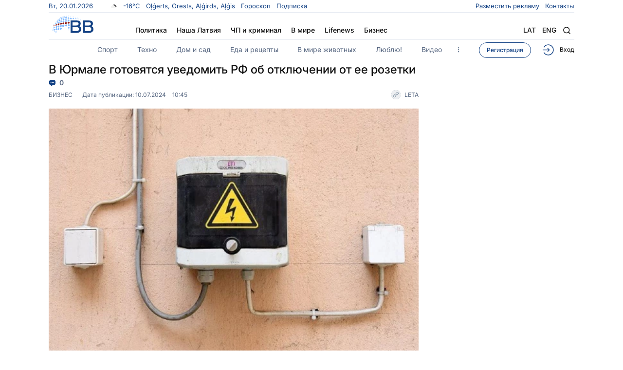

--- FILE ---
content_type: text/html; charset=UTF-8
request_url: https://bb.lv/statja/ekonomika/2024/07/10/v-yurmale-gotovyatsya-uvedomit-rf-ob-otklyuchenii-ot-ee-rozetki
body_size: 18793
content:
<!DOCTYPE html>
<html lang="ru">

<head>
    <meta charset="utf-8">
    <title>В Юрмале готовятся уведомить РФ об отключении от ее розетки | BB.LV</title>
    <meta name="viewport" content="width=device-width initial-scale=1 maximum-scale=1 minimum-scale=1 user-scalable=no">
    <meta name="keywords" content="" />
    <meta name="description" content="В среду министры энергетики стран Балтии обсудят подготовку к запланированной на февраль будущего года синхронизации электросетей трех стран с континентальной Европой в латвийском морском курорте Юрмале." />
    <link rel="amphtml" href="https://bb.lv/statja/ekonomika/2024/07/10/v-yurmale-gotovyatsya-uvedomit-rf-ob-otklyuchenii-ot-ee-rozetki/amp" />
    <link rel="canonical" href="https://bb.lv/statja/ekonomika/2024/07/10/v-yurmale-gotovyatsya-uvedomit-rf-ob-otklyuchenii-ot-ee-rozetki" />
    <meta http-equiv="X-UA-Compatible" content="IE=edge" />
    <meta name="format-detection" content="telephone=no" />
    <meta name="format-detection" content="address=no" />
    <meta name="apple-mobile-web-app-capable" content="yes" />
    <meta name="csrf-token" content="vTfkjf2EVdDZ2OHSlFTAGQ2JJ6Gv7JAeaGEYYUi1">
    <meta name="apple-touch-fullscreen" content="yes" />
    <link rel="shortcut icon" href="/images/icons/favicon.svg" />
    <link rel="apple-touch-icon" sizes="57x57" href="/images/icons/apple-touch-icon-57x57.png">
    <link rel="apple-touch-icon" sizes="60x60" href="/images/icons/apple-touch-icon-60x60.png">
    <link rel="apple-touch-icon" sizes="72x72" href="/images/icons/apple-touch-icon-72x72.png">
    <link rel="apple-touch-icon" sizes="76x76" href="/images/icons/apple-touch-icon-76x76.png">
    <link rel="apple-touch-icon" sizes="114x114" href="/images/icons/apple-touch-icon-114x114.png">
    <link rel="apple-touch-icon" sizes="120x120" href="/images/icons/apple-touch-icon-120x120.png">
    <link rel="apple-touch-icon" sizes="144x144" href="/images/icons/apple-touch-icon-144x144.png">
    <link rel="apple-touch-icon" sizes="152x152" href="/images/icons/apple-touch-icon-152x152.png">
    <link rel="apple-touch-icon" sizes="180x180" href="/images/icons/apple-touch-icon-180x180.png">
    <link rel="icon" type="image/png" href="/images/icons/favicon-32x32.png" sizes="32x32">
    <link rel="icon" type="image/png" href="/images/icons/favicon-96x96.png" sizes="96x96">
    <link rel="icon" type="image/png" href="/images/icons/android-chrome-192x192.png" sizes="192x192">
    <meta name="msapplication-square70x70logo" content="/images/icons/smalltile.png" />
    <meta name="msapplication-square150x150logo" content="/images/icons/mediumtile.png" />
    <meta name="msapplication-wide310x150logo" content="/images/icons/widetile.png" />
    <meta name="msapplication-square310x310logo" content="/images/icons/largetile.png" /> 
    <link rel="stylesheet" href="/css/main.min.css?202512181300">
    
    
    

    
    
    <meta property="og:title" content="В Юрмале готовятся уведомить РФ об отключении от ее розетки" />
		<meta property="og:description" content="В среду министры энергетики стран Балтии обсудят подготовку к запланированной на февраль будущего года синхронизации электросетей трех стран с континентальной Европой в латвийском морском курорте Юрмале.
" />
		<meta property="og:url" content="https://bb.lv/statja/ekonomika/2024/07/10/v-yurmale-gotovyatsya-uvedomit-rf-ob-otklyuchenii-ot-ee-rozetki" />
		<meta property="og:image" content="https://bb.lv/storage/blog_posts/21514/20993/c/605gp4fs07g0-large.png" />
		<meta property="og:image:secure_url" content="https://bb.lv/storage/blog_posts/21514/20993/c/605gp4fs07g0-large.png" />
        <meta property="og:image:type" content="image/png" />
        <meta property="og:image:width" content="652" /> 
        <meta property="og:image:height" content="438" />
        <meta property='og:site_name' content="bb.lv"/>
		<meta property='og:type' content='website'/>
    <script type="application/ld+json">
    [
        {
            "@context": "https://schema.org",
            "@graph": [
                { 
                    "@type": "BreadcrumbList",
                    "itemListElement":
                        [
                            {
                                "@type": "ListItem",
                                "position": 1,
                                "item":
                                    {
                                        "@id": "/",
                                        "name": "Baltijas Balss"
                                    }
                            },
                            {
                                "@type": "ListItem",
                                "position": 2,
                                "item":
                                    {
                                        "@id": "https://bb.lv/kategorija/ekonomika",
                                        "name": "Бизнес"
                                    }
                            },
                            {
                                "@type": "ListItem",
                                "position": 3,
                                "item":
                                    {
                                        "@id": "https://bb.lv/statja/ekonomika/2024/07/10/v-yurmale-gotovyatsya-uvedomit-rf-ob-otklyuchenii-ot-ee-rozetki",
                                        "name": "В Юрмале готовятся уведомить РФ об отключении от ее розетки"
                                    }
                            }
                        ]
                },
                
                { 
                    "@type": "NewsArticle",
                    "mainEntityOfPage": 
                        {
                            "@type": "WebPage",
                            "@id": "https://bb.lv/statja/ekonomika/2024/07/10/v-yurmale-gotovyatsya-uvedomit-rf-ob-otklyuchenii-ot-ee-rozetki"
                        },
                    "headline": "В Юрмале готовятся уведомить РФ об отключении от ее розетки",
                    "image": [
                        {
                            "@type":"ImageObject",
                            "inLanguage":"ru-RU",
                            "@id":"https://bb.lv/statja/ekonomika/2024/07/10/v-yurmale-gotovyatsya-uvedomit-rf-ob-otklyuchenii-ot-ee-rozetki#article__main-image",
                            "url":"https://bb.lv/storage/blog_posts/21514/20993/c/605gp4fs07g0-webp-large.webp",
                            "contentUrl":"https://bb.lv/storage/blog_posts/21514/20993/c/605gp4fs07g0-webp-large.webp",
                            "caption":"В Юрмале готовятся уведомить РФ об отключении от ее розетки"
                        }
                    ],          
                    "articleSection": "Бизнес",
                    "articleBody": "# В среду министры энергетики стран Балтии обсудят подготовку к запланированной на февраль будущего года синхронизации электросетей трех стран с континентальной Европой в латвийском морском курорте Юрмале.",
                    "datePublished": "2024-07-10T10:45:05+03:00",
                    "dateModified": "2024-07-15T07:38:33+03:00",
                    "author": [
                    	{
                    		"@type": "Person",
                    		"name": "Григорий Антонов"
                    	}
                    ],
                    "publisher": [
                    	{
                    		"@type": "Organization",
                    		"name": "bb.lv",
                    		"logo": {
                    			"@type": "ImageObject",
                    			"url": "https://bb.lv/images/bb.svg"
                    		}
                    	}
                    ],

                    "description": "# В среду министры энергетики стран Балтии обсудят подготовку к запланированной на февраль будущего года синхронизации электросетей трех стран с континентальной Европой в латвийском морском курорте Юрмале.",
                    "inLanguage": "ru-RU"
                },
                
                { 
                    "@type": "Organization",
                    "@id": "https://bb.lv/#organization",
                    "brand":"Baltijas Balss",
                    "logo": 
                        {
                            "@type": "ImageObject",
                            "url": "https://bb.lv/images/bb.svg",
                            "width": 148,
                            "height": 48
                        },
                    "name":"bb.lv",
                    "alternateName": "Baltijas Balss",
                    "url":"https://bb.lv/",
                    "sameAs":
                        [
                            "https://www.facebook.com/BaltijasBalss/",
                            "https://t.me/baltijas_balss",
                            "https://www.youtube.com/channel/UCC6pf-M0oI0zvdWnFGprhqw",
                            "https://www.instagram.com/baltijasbalss/"
                        ],
                    "department":
                        [
                            {
                                "@type": "Organization",
                                "name": "Baltijas Balss",
                                "image": 
                                    {
                                        "@type": "ImageObject",
                                        "url": "https://bb.lv/images/bb.svg",
                                        "width": 148,
                                        "height": 48
                                    },
                                "address":
                                    {
                                        "@type": "PostalAddress",
                                        "addressLocality": "Rīga",
                                        "streetAddress": "Brīvības iela 155 k-3",
                                        "postalCode": "LV-1012"
                                    },
                                    "telephone": ["+371 67088710", "+371 67088707"]
                            }
                        ]
                    }   
              ] 
        }
    ]
    </script>
    <meta property='fb:app_id' content='1404003069852451'/>
    


	<meta name="apple-mobile-web-app-title" content="BB.lv">
	<meta name="application-name" content="BB.lv">
	<meta name="msapplication-TileColor" content="#d11740">
	<meta name="theme-color" content="#ffffff">
    <meta name="robots" content="max-image-preview:large">
    
    
    
    
    
    
    <script async src="https://pagead2.googlesyndication.com/pagead/js/adsbygoogle.js?client=ca-pub-2704105372260989" crossorigin="anonymous" data-overlays="bottom"></script>
    
    <!-- Google tag (gtag.js) -->
    <script async src="https://www.googletagmanager.com/gtag/js?id=G-BLR890WT0J"></script>
    <script>
        window.dataLayer = window.dataLayer || [];
        function gtag(){dataLayer.push(arguments);}
        gtag('js', new Date());

        gtag('config', 'G-BLR890WT0J');

    </script>

    <script>

        window.dimatter = window.dimatter || [];
        window.dimatter.push('standalone');
        window.dimatter.push(['_initialize']);

    </script>

    
    
	
	
</head>

<body>

	<div class='desk-popup'>
        <ins data-revive-zoneid="67" data-revive-id="a48570d56567e4b328057a2277a1f00a"></ins>
    </div>
    <div class='mob-popup'>
        <ins data-revive-zoneid="66" data-revive-id="a48570d56567e4b328057a2277a1f00a"></ins>
    </div>

    <div class="cover__article-box">
        <div class="main__cover-box">
            <div class="fixed-top fixed">  
            
            <header class="main__header">
                <div class="header__top-bar">
                    <div class="sidebar__today">
                        <ul class="today__list-box">
                            <li class="calendar__list-drop">
                                <span class="today__data-num">
                                    
                                    Вт, 20.01.2026
                                </span>
                            </li>
                                                            <li class="weather__data-info">
                                    <a href="https://bb.lv/weather">
                                        
                                        <span class="weather__informer">
                                            <i
                                                style="background:url('https://openweathermap.org/img/wn/04n@2x.png') center/17px no-repeat;"></i>
                                            -16°С
                                        </span>
                                    </a>
                                </li>
                            							<li>
	<a href="https://bb.lv/names">
		<span class="namedays">
    		    			Oļģerts, Orests, Aļģirds, Aļģis
    				</span>
	</a>
</li>                                                            <li>
                                    <a href="https://bb.lv/horoscope" >
                                        Гороскоп
                                    </a>
                                </li>
                                                            <li>
                                    <a href="https://abone.bb.lv" target="_blank" >
                                        Подписка
                                    </a>
                                </li>
                                                    </ul>
                    </div>
                    <div class="sidebar__short-nav">
                        <ul class="short__link-nav">
                                                            <li>
                                    <a href="https://bb.lv/info/reklama-na-bb">
                                        Разместить рекламу
                                    </a>
                                </li>
                                                            <li>
                                    <a href="https://bb.lv/info/kontakty">
                                        Контакты
                                    </a>
                                </li>
                                                        
                                                        
                                                    </ul>
                    </div>
                </div>
                <div class="header__middle-bar">
                    <div class="header__logotype">
                        <a href="https://bb.lv">
                            
                            <img src="/images/bb.svg" alt="Baltijas balss logotype" />
                            
                        </a>
                    </div>
                    <div class="header__search-conteiner">
                        <form action="https://bb.lv/search" method="GET" class="header__search-area">
                            <button></button>
                            <input name="query" type="text" value="" placeholder="Поиск..." />
                        </form>
                    </div>
                    <div class="main__navigation-menu">
                        <!--- Mobile Search --->
                        <div class="mobile__search-section">
                            <div class="mobile__search-body">
                                <form action="https://bb.lv/search" method="GET">
                                    <span class="close__search-mobile">
                                        <svg width="14" height="14" viewBox="0 0 14 14" fill="none"
                                            xmlns="http://www.w3.org/2000/svg">
                                            <path d="M1 1L13 13M13 1L1 13" stroke="#D5DEEB" stroke-width="1.4" />
                                        </svg>
                                    </span>
                                    <input type="text" placeholder="Поиск..."
                                        name="query" class="mobile__search-input" />
                                    <button>
                                        <svg width="16" height="16" viewBox="0 0 16 16" fill="none"
                                            xmlns="http://www.w3.org/2000/svg">
                                            <path
                                                d="M14.4343 15.5657C14.7467 15.8781 15.2533 15.8781 15.5657 15.5657C15.8781 15.2533 15.8781 14.7467 15.5657 14.4343L14.4343 15.5657ZM12.6444 7.22222C12.6444 10.2168 10.2168 12.6444 7.22222 12.6444V14.2444C11.1005 14.2444 14.2444 11.1005 14.2444 7.22222H12.6444ZM7.22222 12.6444C4.22761 12.6444 1.8 10.2168 1.8 7.22222H0.2C0.2 11.1005 3.34396 14.2444 7.22222 14.2444V12.6444ZM1.8 7.22222C1.8 4.22761 4.22761 1.8 7.22222 1.8V0.2C3.34396 0.2 0.2 3.34396 0.2 7.22222H1.8ZM7.22222 1.8C10.2168 1.8 12.6444 4.22761 12.6444 7.22222H14.2444C14.2444 3.34396 11.1005 0.2 7.22222 0.2V1.8ZM10.9343 12.0657L14.4343 15.5657L15.5657 14.4343L12.0657 10.9343L10.9343 12.0657Z"
                                                fill="currentColor" />
                                        </svg>
                                    </button>
                                </form>
                            </div>
                        </div>
                        <!--- Mobile Search End --->
                        <ul class="navigation__list-menu">
                            <li class="d-hide"><a href="https://abone.bb.lv/" target="_blank">Подписка</a></li>
                                                            <li
                                    class=""
                                >
                                    <a href="https://bb.lv/kategorija/politika">
                                        Политика
                                    </a>
                                </li>
                                                            <li
                                    class=""
                                >
                                    <a href="https://bb.lv/kategorija/nasha-latvija">
                                        Наша Латвия
                                    </a>
                                </li>
                                                            <li
                                    class=""
                                >
                                    <a href="https://bb.lv/kategorija/chp-i-kriminal">
                                        ЧП и криминал
                                    </a>
                                </li>
                                                            <li
                                    class=""
                                >
                                    <a href="https://bb.lv/kategorija/v-mire">
                                        В мире
                                    </a>
                                </li>
                                                            <li
                                    class=""
                                >
                                    <a href="https://bb.lv/kategorija/lifenews">
                                        Lifenews
                                    </a>
                                </li>
                                                            <li
                                    class=""
                                >
                                    <a href="https://bb.lv/kategorija/ekonomika">
                                        Бизнес
                                    </a>
                                </li>
                                                        <li class="d-hide"><a href="https://bb.lv/weather">Погода</a></li>
                        </ul>
                    </div>
                    <div class="main__navigation-list">
                        <ul class="navigation__item-list">
                            <li class="language__item"><a href="https://lat.bb.lv">lat</a>
                            <a href="https://en.bb.lv">Eng</a></li>
                            <li><button class="search__button" aria-label="Search"></button></li>
                            <li><button class="close__button" aria-label="Close"></button><button class="menu__button" aria-label="Navigation menu"></button></li>
                        </ul>
                    </div>
                </div>

                <div class="header__bottom-bar">
                    <div class="sections__navigation-news">
                        <ul class="seactions__navigation-list">
                                                            <li>
                                    <a href="https://bb.lv/kategorija/sport">
                                        Спорт
                                    </a>
                                </li>
                                                            <li>
                                    <a href="https://bb.lv/kategorija/tehno">
                                        Техно
                                    </a>
                                </li>
                                                            <li>
                                    <a href="https://bb.lv/kategorija/dom-i-sad">
                                        Дом и сад
                                    </a>
                                </li>
                                                            <li>
                                    <a href="https://bb.lv/kategorija/eda-i-recepty">
                                        Еда и рецепты
                                    </a>
                                </li>
                                                            <li>
                                    <a href="https://bb.lv/kategorija/v-mire-zhivotnyh">
                                        В мире животных
                                    </a>
                                </li>
                                                            <li>
                                    <a href="https://bb.lv/kategorija/ljublju">
                                        Люблю!
                                    </a>
                                </li>
                                                            <li>
                                    <a href="https://bb.lv/videos">
                                        Видео
                                    </a>
                                </li>
                            
                            <li class="section__button"><span class="dots__button"></span></li>
                        </ul>
                    </div>
                    <div class="user__action-section">
                        <ul class="user__action-list">
                                                            <li class="user__subscribe-item toggler-for-login-modal" style="display: none;">
                                    
                                </li>
                                <li class="user__register-item">
                                    <a href="https://my.bb.lv/auth/register">
                                        Регистрация
                                    </a>
                                </li>
                                <li class="user__signin-item">
                                    <a>
                                        <i></i>
                                        Вход
                                    </a>
                                </li>
                                                    </ul>
                    </div>
                </div> 
                <div class="dropdown">
                    <div class="dropdown__navigation">
                                            <div class="dropdown__navigation-column">
                            <div class="dropdown__nav-title"><a href="https://bb.lv/kategorija/politika">Политика</a></div>
                            <ul class="dropdown__nav-list-item">
                                                                    <li>
                                        <a href="https://bb.lv/kategorija/seim">
                                            Сейм
                                        </a>
                                    </li>
                                                                    <li>
                                        <a href="https://bb.lv/kategorija/praviteljstvo">
                                            Правительство
                                        </a>
                                    </li>
                                                                    <li>
                                        <a href="https://bb.lv/kategorija/rizhskaya-duma">
                                            Рижская дума
                                        </a>
                                    </li>
                                                                    <li>
                                        <a href="https://bb.lv/kategorija/inostrannye-dela">
                                            Внешняя политика
                                        </a>
                                    </li>
                                                                    <li>
                                        <a href="https://bb.lv/kategorija/pother">
                                            Другое
                                        </a>
                                    </li>
                                                            </ul>
                        </div>
                                            <div class="dropdown__navigation-column">
                            <div class="dropdown__nav-title"><a href="https://bb.lv/kategorija/nasha-latvija">Наша Латвия</a></div>
                            <ul class="dropdown__nav-list-item">
                                                                    <li>
                                        <a href="https://bb.lv/kategorija/obshchestvo">
                                            Общество
                                        </a>
                                    </li>
                                                                    <li>
                                        <a href="https://bb.lv/kategorija/polezno-znat">
                                            Полезно знать
                                        </a>
                                    </li>
                                                                    <li>
                                        <a href="https://bb.lv/kategorija/medicina">
                                            Медицина
                                        </a>
                                    </li>
                                                                    <li>
                                        <a href="https://bb.lv/kategorija/obrazovanie">
                                            Образование
                                        </a>
                                    </li>
                                                                    <li>
                                        <a href="https://bb.lv/kategorija/mnenija">
                                            Мнения
                                        </a>
                                    </li>
                                                            </ul>
                        </div>
                                            <div class="dropdown__navigation-column">
                            <div class="dropdown__nav-title"><a href="https://bb.lv/kategorija/chp-i-kriminal">ЧП и Криминал</a></div>
                            <ul class="dropdown__nav-list-item">
                                                                    <li>
                                        <a href="https://bb.lv/kategorija/proishestvija">
                                            Происшествия
                                        </a>
                                    </li>
                                                                    <li>
                                        <a href="https://bb.lv/kategorija/politsija">
                                            Полиция
                                        </a>
                                    </li>
                                                                    <li>
                                        <a href="https://bb.lv/kategorija/sud-idet">
                                            Суд идет
                                        </a>
                                    </li>
                                                                    <li>
                                        <a href="https://bb.lv/kategorija/kriminal">
                                            Криминал
                                        </a>
                                    </li>
                                                                    <li>
                                        <a href="https://bb.lv/kategorija/chpother">
                                            Другое
                                        </a>
                                    </li>
                                                            </ul>
                        </div>
                                            <div class="dropdown__navigation-column">
                            <div class="dropdown__nav-title"><a href="https://bb.lv/kategorija/v-mire">В мире</a></div>
                            <ul class="dropdown__nav-list-item">
                                                                    <li>
                                        <a href="https://bb.lv/kategorija/europe">
                                            Европа
                                        </a>
                                    </li>
                                                                    <li>
                                        <a href="https://bb.lv/kategorija/amerika">
                                            Америка
                                        </a>
                                    </li>
                                                                    <li>
                                        <a href="https://bb.lv/kategorija/russia">
                                            Россия
                                        </a>
                                    </li>
                                                                    <li>
                                        <a href="https://bb.lv/kategorija/voina-na-ukraine">
                                            Война в Украине
                                        </a>
                                    </li>
                                                                    <li>
                                        <a href="https://bb.lv/kategorija/mother">
                                            Другое
                                        </a>
                                    </li>
                                                            </ul>
                        </div>
                                            <div class="dropdown__navigation-column">
                            <div class="dropdown__nav-title"><a href="https://bb.lv/kategorija/lifenews">Lifenews</a></div>
                            <ul class="dropdown__nav-list-item">
                                                                    <li>
                                        <a href="https://bb.lv/kategorija/zvezdy">
                                            Звезды
                                        </a>
                                    </li>
                                                                    <li>
                                        <a href="https://bb.lv/kategorija/shou-biznes">
                                            Шоу-бизнес
                                        </a>
                                    </li>
                                                                    <li>
                                        <a href="https://bb.lv/kategorija/interesno">
                                            Интересно
                                        </a>
                                    </li>
                                                                    <li>
                                        <a href="https://bb.lv/kategorija/ljubovj-i-seks">
                                            Любовь и секс
                                        </a>
                                    </li>
                                                                    <li>
                                        <a href="https://bb.lv/kategorija/puteshesvtija">
                                            Путешествия
                                        </a>
                                    </li>
                                                            </ul>
                        </div>
                                            <div class="dropdown__navigation-column">
                            <div class="dropdown__nav-title"><a href="https://bb.lv/kategorija/ekonomika">Бизнес</a></div>
                            <ul class="dropdown__nav-list-item">
                                                                    <li>
                                        <a href="https://bb.lv/kategorija/ekonomika2">
                                            Экономика
                                        </a>
                                    </li>
                                                                    <li>
                                        <a href="https://bb.lv/kategorija/rynki-i-kompanii">
                                            Рынки и компании
                                        </a>
                                    </li>
                                                                    <li>
                                        <a href="https://bb.lv/kategorija/finansy">
                                            Финансы
                                        </a>
                                    </li>
                                                                    <li>
                                        <a href="https://bb.lv/kategorija/nedvizhimost">
                                            Недвижимость
                                        </a>
                                    </li>
                                                                    <li>
                                        <a href="https://bb.lv/kategorija/bother">
                                            Другое
                                        </a>
                                    </li>
                                                            </ul>
                        </div>
                                            <div class="dropdown__navigation-column">
                            <div class="dropdown__nav-title"><a href="https://bb.lv/kategorija/sport">Спорт</a></div>
                            <ul class="dropdown__nav-list-item">
                                                                    <li>
                                        <a href="https://bb.lv/kategorija/futbol">
                                            Футбол
                                        </a>
                                    </li>
                                                                    <li>
                                        <a href="https://bb.lv/kategorija/hokkei">
                                            Хоккей
                                        </a>
                                    </li>
                                                                    <li>
                                        <a href="https://bb.lv/kategorija/letnie-vidy">
                                            Летние виды
                                        </a>
                                    </li>
                                                                    <li>
                                        <a href="https://bb.lv/kategorija/zimnie-vidy">
                                            Зимние виды
                                        </a>
                                    </li>
                                                                    <li>
                                        <a href="https://bb.lv/kategorija/okolo-sporta">
                                            Другое
                                        </a>
                                    </li>
                                                            </ul>
                        </div>
                                            <div class="dropdown__navigation-column">
                            <div class="dropdown__nav-title"><a href="https://bb.lv/kategorija/tehno">Техно</a></div>
                            <ul class="dropdown__nav-list-item">
                                                                    <li>
                                        <a href="https://bb.lv/kategorija/nauka-i-tehnika">
                                            Наука и техника
                                        </a>
                                    </li>
                                                                    <li>
                                        <a href="https://bb.lv/kategorija/internet">
                                            Интернет
                                        </a>
                                    </li>
                                                                    <li>
                                        <a href="https://bb.lv/kategorija/avto">
                                            Авто
                                        </a>
                                    </li>
                                                                    <li>
                                        <a href="https://bb.lv/kategorija/kosmos">
                                            Космос
                                        </a>
                                    </li>
                                                                    <li>
                                        <a href="https://bb.lv/kategorija/other">
                                            Другое
                                        </a>
                                    </li>
                                                            </ul>
                        </div>
                                            <div class="dropdown__navigation-column">
                            <div class="dropdown__nav-title"><a href="https://bb.lv/kategorija/dom-i-sad">Дом и сад</a></div>
                            <ul class="dropdown__nav-list-item">
                                                                    <li>
                                        <a href="https://bb.lv/kategorija/interjer">
                                            Интерьер
                                        </a>
                                    </li>
                                                                    <li>
                                        <a href="https://bb.lv/kategorija/remont">
                                            Ремонт
                                        </a>
                                    </li>
                                                                    <li>
                                        <a href="https://bb.lv/kategorija/sad-i-ogorod">
                                            Сад и огород
                                        </a>
                                    </li>
                                                                    <li>
                                        <a href="https://bb.lv/kategorija/technologii">
                                            Технологии
                                        </a>
                                    </li>
                                                                    <li>
                                        <a href="https://bb.lv/kategorija/uchod-za-domom">
                                            Уход за домом
                                        </a>
                                    </li>
                                                            </ul>
                        </div>
                                            <div class="dropdown__navigation-column">
                            <div class="dropdown__nav-title"><a href="https://bb.lv/kategorija/eda-i-recepty">Еда и рецепты</a></div>
                            <ul class="dropdown__nav-list-item">
                                                                    <li>
                                        <a href="https://bb.lv/kategorija/kuhni-mira">
                                            Кухни мира
                                        </a>
                                    </li>
                                                                    <li>
                                        <a href="https://bb.lv/kategorija/dieta">
                                            Диета
                                        </a>
                                    </li>
                                                                    <li>
                                        <a href="https://bb.lv/kategorija/zagotovki">
                                            Заготовки
                                        </a>
                                    </li>
                                                                    <li>
                                        <a href="https://bb.lv/kategorija/kulinarnye-sovety">
                                            Кулинарные советы
                                        </a>
                                    </li>
                                                                    <li>
                                        <a href="https://bb.lv/kategorija/eother">
                                            Другое
                                        </a>
                                    </li>
                                                            </ul>
                        </div>
                                            <div class="dropdown__navigation-column">
                            <div class="dropdown__nav-title"><a href="https://bb.lv/kategorija/v-mire-zhivotnyh">В мире животных</a></div>
                            <ul class="dropdown__nav-list-item">
                                                                    <li>
                                        <a href="https://bb.lv/kategorija/domashnie-pitomtsy">
                                            Домашние питомцы
                                        </a>
                                    </li>
                                                                    <li>
                                        <a href="https://bb.lv/kategorija/dikie-zhivotnye">
                                            Дикие животные
                                        </a>
                                    </li>
                                                                    <li>
                                        <a href="https://bb.lv/kategorija/zoologija">
                                            Зоология
                                        </a>
                                    </li>
                                                                    <li>
                                        <a href="https://bb.lv/kategorija/zabavnye-i-trogatelnye">
                                            Забавные и трогательные
                                        </a>
                                    </li>
                                                                    <li>
                                        <a href="https://bb.lv/kategorija/zother">
                                            Другое
                                        </a>
                                    </li>
                                                            </ul>
                        </div>
                                            <div class="dropdown__navigation-column">
                            <div class="dropdown__nav-title"><a href="">Проекты и сервисы</a></div>
                            <ul class="dropdown__nav-list-item">
                                                                    <li>
                                        <a href="https://bb.lvhttps://lublu.lv">
                                            Люблю!
                                        </a>
                                    </li>
                                                                    <li>
                                        <a href="https://bb.lv/videos">
                                            Видео
                                        </a>
                                    </li>
                                                                    <li>
                                        <a href="https://bb.lv/horoscope">
                                            Гороскоп
                                        </a>
                                    </li>
                                                                    <li>
                                        <a href="https://bb.lv/weather">
                                            Погода
                                        </a>
                                    </li>
                                                            </ul>
                        </div>
                                        </div>
                    <div class="dropdown_socials">
                        <ul class="footer__social">
                            <li> <div class="social__overflo-button"> <a href="https://www.instagram.com/baltijasbalss/?hl=ru" class="instagram_icon" aria-label="Ссылка на Instagram"></a> </div> </li> <li> <div class="social__overflo-button"> <a href="https://www.facebook.com/BaltijasBalss/" class="facebook_icon" aria-label="Ссылка на Facebook"></a> </div> </li> <!--<li> <div class="social__overflo-button"> <a href="#" class="vk_icon"></a> </div> </li>--> <li> <div class="social__overflo-button"> <a href="https://www.youtube.com/channel/UCC6pf-M0oI0zvdWnFGprhqw/videos" class="youtube_icon" aria-label="Ссылка на Youtube"></a> </div> </li>
                        </ul>
                    </div>
                </div>                
            </header>
            </div>
            
            <main><div class="main__article-section" data-post-id="21514">
        <div class="article__section-conteiner">
        	
			
            <div class="article__page-news">
                <div class="article__news-header">
                    <div class="article__header-fixed-area">
                            <h1>
                                В Юрмале готовятся уведомить РФ об отключении от ее розетки
                                <span class="news__comments-informer">
                                    <a href="https://bb.lv/statja/ekonomika/2024/07/10/v-yurmale-gotovyatsya-uvedomit-rf-ob-otklyuchenii-ot-ee-rozetki/comments">
                                        <i class="comment_icon"></i>
                                        0
                                    </a>
                                </span>
                                <span class="news__eye-informer">
                                        <i class="eye_icon"></i>
                                        965
                                </span>
                            </h1>
                            
                        <div class="article__header-label-bottom">
                            <div class="article__hader-main_label">
                                <a href="https://bb.lv/kategorija/ekonomika">
                                    Бизнес
                                </a>
                                <div class="article__label-date-public">
                                    Дата публикации:
                                    <date>10.07.2024</date>
                                    <time>10:45</time>
                                </div>
                            </div>
                                                            <a href="https://leta.lv" class="label_news-source" target="_blank">
                                    LETA
                                </a>
                                                    </div>
                    </div>
                </div>
                <div class="article__main-conteiner-news">
                    <article class="main__content-column">
                        <div class="article__main-picture">
                            
                                                            <img src="https://bb.lv/storage/blog_posts/21514/20993/c/605gp4fs07g0-webp-large.webp" alt="Изображение к статье: В Юрмале готовятся уведомить РФ об отключении от ее розетки" />
                                                    </div>
                        
                                                
                        <div class="article__main-picture_bottom-bar">
                                                            <div></div>
                                                        <div class="label__news-nav-data">
                                

                                
                            </div>
                        </div>
                        <div class="article__main-descriptions">
                            <div class="lid" style="font-weight: bold; font-size: larger;">
                                <h1>В среду министры энергетики стран Балтии обсудят подготовку к запланированной на февраль будущего года синхронизации электросетей трех стран с континентальной Европой в латвийском морском курорте Юрмале.</h1>

                            </div>
                            
                            
                            
                            
                            <div class="deskOut">
                                <div id='BBLV_Outstream'></div>
                                <script>
                                if (window.innerWidth >= 992) {
                                    window.dimatter.push(['BBLV_Outstream']);
                                    window.dimatter.push(['_requestBanners', 'BBLV_Outstream']);
                                }
                                </script>
                            </div>
                            
                            
                            <div>                                
                                <p>По сообщению литовского Минэнерго, министр Дайнюс Крейвис обсудит с министром климата и энергетики Латвии Каспарсом Мелнисом и министром климата Эстонии Кристеном Михалом другие вопросы энергетического сотрудничества - развитие возобновляемой энергетики в странах Балтии, долгосрочные цели энергетического сектора и усиление инфраструктурной безопасности.</p>
<p>Министерская встреча состоится менее чем за месяц до последнего срока (7 августа) - за полгода до синхронизации, когда страны Балтии должны уведомить Россию и Беларусь о прекращении действия соглашения о единой электроэнергетической системе с этими странами (БРЭЛЛ).</p>
<p>По данным BNS, литовские, латвийские и эстонские сетевые операторы намерены в июле объявить о планируемом в феврале следующего года выходе из БРЭЛЛ.</p>

                            </div>
                            
                            <div class="read-in-gn hide" id="read-in-gn">
                                <div class="read-in-gn-title">Читайте нас также:</div>
                                <ul role="list" class="list-of-sources">
                                    <li class="source">
                                        <div>
                                            <a href="https://news.google.com/publications/CAAqHQgKIhdDQklTQ3dnTWFnY0tCV0ppTG14MktBQVAB?hl=ru&gl=RU&ceid=RU%3Aru" target="_blank">Google News</a>
                                        </div>
                                    </li>
                                    <li dir="ltr" class="source">
                                        <div>
                                            <a href="https://www.facebook.com/BaltijasBalss/" target="_blank">Facebook</a>
                                        </div>
                                    </li>
                                    <li dir="ltr" class="source">
                                        <div>
                                            <a href="https://t.me/baltijas_balss" target="_blank">Telegram</a>
                                        </div>
                                    </li>
                                    <li dir="ltr" class="source">
                                        <div>
                                            <a href="https://www.instagram.com/baltijasbalss/" target="_blank">Instagram</a>
                                        </div>
                                    </li>
                                </ul>
                            </div>
                            
                            <div class="mega-art">
                                
                            </div>
                                                    </div>
                        <div class="article-post_bottom-sidebar">
                                                            <div class="author__post-details">
                                    <div class="author__avatar">
                                        <a href="https://bb.lv/authors/42">
                                                                                            <img src="/images/users/user.png" alt="Иконка - заглушка для фотографии автора">
                                                                                    </a>
                                    </div>
                                    <div class="author__details">
                                        <div class="author__name">
                                            Григорий Антонов
                                        </div>
                                        <div class="author__more-post">
                                            <a href="https://bb.lv/authors/42">
                                                Все статьи
                                            </a>
                                        </div>
                                    </div>
                                </div>
                                                        <div class="share__this-post">
                                <div class="share__post-text">Поделиться статьей</div>
                                <div class="share__post-social">
                                    <ul class="share__social-list">
                                        <li>
                                            <a href="https://telegram.me/share/url?url=https://bb.lv/statja/ekonomika/2024/07/10/v-yurmale-gotovyatsya-uvedomit-rf-ob-otklyuchenii-ot-ee-rozetki" target="_blank" class="share__telegram" aria-label="Поделиться в Telegram">
                                                <i></i>
                                            </a>
                                        </li>
                                        <li>
                                            <a href="whatsapp://send?text=https://bb.lv/statja/ekonomika/2024/07/10/v-yurmale-gotovyatsya-uvedomit-rf-ob-otklyuchenii-ot-ee-rozetki" target="_blank" class="share__whatsap" aria-label="Поделиться в WhatsApp">
                                                <i></i>
                                            </a>
                                        </li>
                                        <li>
                                            <a href="https://www.facebook.com/sharer/sharer.php?u=https://bb.lv/statja/ekonomika/2024/07/10/v-yurmale-gotovyatsya-uvedomit-rf-ob-otklyuchenii-ot-ee-rozetki" target="_blank" class="share__facebook" aria-label="Поделиться в Facebook">
                                                <i></i>
                                            </a>
                                        </li>

                                        <li>
                                            <a href="#" class="share__more" aria-label="Поделиться другими способами" onclick="event.preventDefault(); navigator.share !== undefined ? (navigator.share({
                                                title: document.title,
                                                url: window.location.href
                                            })) : (window.location = `mailto:?subject=${document.title}&body=${window.location.href}`)">
                                                <i></i>
                                            </a>
                                        </li>
                                    </ul>
                                </div>
                                                            </div>
                        </div>
                        
                        
                                    <div
                                        class="button_rate-cover-box"
                                        data-rating
                                        data-type="BlogPost"
                                        data-id="21514"
                                    >
                                         <div class="button_rate-smile-count-box">
                                            <div
                                                class="button_rate-like"
                                                data-rating-like
                                            ></div>
                                            <div class="rate_information-data" data-rating-like-value>
                                                0
                                            </div>
                                        </div>
                                        <div class="button_rate-smile-count-box">
                                            <div
                                                class="button_rate-think"
                                                data-rating-think
                                            ></div>
                                            <div class="rate_information-data think" data-rating-think-value>
                                                0
                                            </div>
                                        </div>
                                        <div class="button_rate-smile-count-box">
                                            <div
                                                class="button_rate-omg"
                                                data-rating-omg
                                            ></div>
                                            <div class="rate_information-data omg" data-rating-omg-value>
                                                0
                                            </div>
                                        </div>
                                        
                                        <div class="button_rate-smile-count-box">
                                            <div
                                                class="button_rate-dislike"
                                                data-rating-dislike
                                            ></div>
                                            <div class="rate_information-data dislike" data-rating-dislike-value>
                                                0
                                            </div>
                                        </div>
                                        <div class="button_rate-smile-count-box">
                                            <div
                                                class="button_rate-brain"
                                                data-rating-brain
                                            ></div>
                                            <div class="rate_information-data brain" data-rating-brain-value>
                                                0
                                            </div>
                                        </div>
                                        <div class="button_rate-smile-count-box">
                                            <div
                                                class="button_rate-vtf"
                                                data-rating-vtf
                                            ></div>
                                            <div class="rate_information-data vtf" data-rating-vtf-value>
                                                0
                                            </div>
                                        </div>
                                    </div>
                                

                                                <div id="comment_view" class="article__comment-section">
                           
                            <a class="comment_link" href="https://bb.lv/statja/ekonomika/2024/07/10/v-yurmale-gotovyatsya-uvedomit-rf-ob-otklyuchenii-ot-ee-rozetki/comments">
                                <h2 class="comment__section-title">Оставить комментарий</h2>
                                                            </a>
                            <div class="comment__view-list" id="comment_view" style="display: none;">
                                
                                <ul class="post__comments-list ">
                                                                    </ul>
                                                            </div>
                            
                        </div>
                                                
                        
                        
                        <div class="mob">
                            
                        </div>
                        
                        
                        <div class="related__posts article__page">
                            <section class="related">
    <div class="article__section-header">
        <h2 class="section__header-title blue-label">
            ТАКЖЕ В КАТЕГОРИИ
        </h2>
    </div>

    <div class="ralate_groupA article-page-also-category full-width">
        <div class="related__post-group">
                            <div class="section__news-item" itemscope itemtype="https://schema.org/NewsArticle">
                    <div class="news__item-box">
                                                    <div class="news__item-picture">
    
    <a href="https://bb.lv/statja/ekonomika/2026/01/20/cerez-10-let-vy-ne-uznaete-latviiu-v-ministerstve-pridumali-kak-razognat-ekonomiku" class="news__body-layer" itemprop="url">
        <div class="news__title-label-box">
            <h3 itemprop="headline">Через 10 лет вы не узнаете Латвию: в министерстве придумали как разогнать экономику</h3>
        </div>

        <img src="https://bb.lv/storage/blog_posts/85143/84219/c/7i5qsv6j3of0-webp-large.webp" alt="Изображение к статье: Фото: ilgtspejasklasteris.lv" itemprop="image" />
<span class="exclusive" style="position: absolute;z-index: 2;background: rgb(235,10,10);display: block;top: 0;padding: 5px;font-size: 18px;color: #fff;">Эксклюзив!</span>
    </a>
</div>
                            <meta itemprop="articleSection" content="Бизнес">
                            <meta itemprop="datePublished" content="2026-01-19T17:50:49+02:00">
                            <meta itemprop="dateModified" content="2026-01-20T07:21:02+02:00">
                            <span itemprop="author" itemscope itemtype="https://schema.org/Person">
                                <meta itemprop="name" content="Ник Кабанов">
                                <meta itemprop="url" content="https://bb.lv/authors/45">
                            </span>
                            
                                            </div>
                </div>
                            <div class="section__news-item" itemscope itemtype="https://schema.org/NewsArticle">
                    <div class="news__item-box">
                                                    <div class="news__item-picture">
    
    <a href="https://bb.lv/statja/ekonomika/2026/01/20/iaponcy-nacali-dobycu-redkozemelnyx-metallov-v-okeane" class="news__body-layer" itemprop="url">
        <div class="news__title-label-box">
            <h3 itemprop="headline">Японцы начали добычу редкоземельных металлов в океане</h3>
        </div>

        <img src="https://bb.lv/storage/blog_posts/84256/83327/c/6r3rnutqbqp0-webp-large.webp" alt="Изображение к статье: Судно &quot;Тикю&quot; вышло из порта Симидзу ." itemprop="image" />
<span class="video-icon" style="position: absolute; z-index: 3;bottom: 10px; right: 10px; display: block; width: 36px; height: 36px;"><img src="/images/video-icon.svg" alt="Иконка видео" /></span>
    </a>
</div>
                            <meta itemprop="articleSection" content="Бизнес">
                            <meta itemprop="datePublished" content="2026-01-13T08:00:07+02:00">
                            <meta itemprop="dateModified" content="2026-01-20T00:02:06+02:00">
                            <span itemprop="author" itemscope itemtype="https://schema.org/Person">
                                <meta itemprop="name" content="Редакция BB.LV">
                                <meta itemprop="url" content="https://bb.lv">
                            </span>
                            
                                            </div>
                </div>
                    </div>
    </div>
    <div class="ralate_groupB article-page-also-category full-width">
        <div class="related__post-group">
                            <div class="section__news-item" itemscope itemtype="https://schema.org/NewsArticle">
                    <div class="news__item-box">
                                                    <div class="news__item-picture">
    
    <a href="https://bb.lv/statja/ekonomika/2026/01/19/v-bitve-za-grenlandiiu-est-pervye-zertvy-evropeiskie-avtogiganty-poteriaet-3-mlrd-evro" class="news__body-layer" itemprop="url">
        <div class="news__title-label-box">
            <h3 itemprop="headline">В битве за Гренландию есть первые жертвы – европейские автогиганты потеряет 3 млрд евро</h3>
        </div>

        <img src="https://bb.lv/storage/blog_posts/85177/84253/c/jat63qr83j40-webp-large.webp" alt="Изображение к статье: В битве за Гренландию есть первые жертвы – европейские автогиганты потеряет 3 млрд евро" itemprop="image" />
    </a>
</div>
                            <meta itemprop="articleSection" content="Бизнес">
                            <meta itemprop="datePublished" content="2026-01-19T22:35:04+02:00">
                            <meta itemprop="dateModified" content="2026-01-20T07:21:02+02:00">
                            <span itemprop="author" itemscope itemtype="https://schema.org/Person">
                                <meta itemprop="name" content="Редакция BB.LV">
                                <meta itemprop="url" content="https://bb.lv">
                            </span>
                            
                                            </div>
                </div>
                            <div class="section__news-item" itemscope itemtype="https://schema.org/NewsArticle">
                    <div class="news__item-box">
                                                    <div class="news__item-picture">
    
    <a href="https://bb.lv/statja/ekonomika/2026/01/19/moldaviia-prodala-vyxod-k-cernomu-moriu-po-cene-dvux-rolls-royce" class="news__body-layer" itemprop="url">
        <div class="news__title-label-box">
            <h3 itemprop="headline">Молдавия продала выход к Черному морю по цене двух Rolls-Royce</h3>
        </div>

        <img src="https://bb.lv/storage/blog_posts/85169/84245/c/45fg0305k350-webp-large.webp" alt="Изображение к статье: Джурджулештский порт. Фото: Spiridon Ion Cepleanu / Wikipedia" itemprop="image" />
    </a>
</div>
                            <meta itemprop="articleSection" content="Бизнес">
                            <meta itemprop="datePublished" content="2026-01-19T20:37:22+02:00">
                            <meta itemprop="dateModified" content="2026-01-19T21:13:06+02:00">
                            <span itemprop="author" itemscope itemtype="https://schema.org/Person">
                                <meta itemprop="name" content="Редакция BB.LV">
                                <meta itemprop="url" content="https://bb.lv">
                            </span>
                            
                                            </div>
                </div>
                    </div>
    </div>
    <div class="ralate_groupC article-page-also-category small-column">
        <div class="related__post-group">
                            <div class="section__news-item" itemscope itemtype="https://schema.org/NewsArticle">
                    <div class="news__item-box">
                                                    <div class="news__item-picture">

<a href="https://bb.lv/statja/ekonomika/2026/01/19/sokoladu-bolse-ne-s-cego-dorozat-kakao-sidit-na-bobax">
        <img src="https://bb.lv/storage/blog_posts/84208/83279/c/40ub129c2h40-webp-large.webp" alt="Изображение к статье: Ну ни разу не похоже на наши любимые вкусняшки." itemprop="image" />
<span class="video-icon" style="position: absolute; z-index: 3;bottom: 10px; right: 10px; display: block; width: 36px; height: 36px;"><img src="/images/video-icon.svg" alt="Иконка видео" /></span>
</a>
</div>
                            <div class="news__item-details">
                                <div class="news__title-item">
                                    <a href="https://bb.lv/statja/ekonomika/2026/01/19/sokoladu-bolse-ne-s-cego-dorozat-kakao-sidit-na-bobax" itemprop="url">
                                        <span itemprop="headline">Шоколаду больше не с чего дорожать - какао сидит на бобах</span>
                                                                                 <span class="news__eye-informer"><i class="eye_icon"></i>1009</span>
                                    </a>
                                    <meta itemprop="articleSection" content="Бизнес">
                                    <meta itemprop="datePublished" content="2026-01-12T19:50:50+02:00">
                                    <meta itemprop="dateModified" content="2026-01-19T19:51:05+02:00">
                                    <span itemprop="author" itemscope itemtype="https://schema.org/Person">
                                        <meta itemprop="name" content="Редакция BB.LV">
                                        <meta itemprop="url" content="https://bb.lv">
                                    </span>
                                </div>
                            </div>
                                            </div>
                </div>
                            <div class="section__news-item" itemscope itemtype="https://schema.org/NewsArticle">
                    <div class="news__item-box">
                                                    <div class="news__item-picture">

<a href="https://bb.lv/statja/ekonomika/2026/01/19/cesisskoe-pivo-priobrelo-valmierskoe">
        <img src="https://bb.lv/storage/blog_posts/85127/84203/c/4b3muf64m500-webp-large.webp" alt="Изображение к статье: «Цесисское пиво» приобрело «Валмиерское»" itemprop="image" />
</a>
</div>
                            <div class="news__item-details">
                                <div class="news__title-item">
                                    <a href="https://bb.lv/statja/ekonomika/2026/01/19/cesisskoe-pivo-priobrelo-valmierskoe" itemprop="url">
                                        <span itemprop="headline">«Цесисское пиво» приобрело «Валмиерское»</span>
                                                                                 <span class="news__eye-informer"><i class="eye_icon"></i>302</span>
                                    </a>
                                    <meta itemprop="articleSection" content="Бизнес">
                                    <meta itemprop="datePublished" content="2026-01-19T16:05:34+02:00">
                                    <meta itemprop="dateModified" content="2026-01-19T16:26:05+02:00">
                                    <span itemprop="author" itemscope itemtype="https://schema.org/Person">
                                        <meta itemprop="name" content="Редакция BB.LV">
                                        <meta itemprop="url" content="https://bb.lv">
                                    </span>
                                </div>
                            </div>
                                            </div>
                </div>
                    </div>
    </div>
    <div class="ralate_groupD small-column">
        <div class="related__post-group">
                            <div class="section__news-item" itemscope itemtype="https://schema.org/NewsArticle">
                    <div class="news__item-box">
                                                    <div class="news__item-picture">

<a href="https://bb.lv/statja/ekonomika/2026/01/19/francuzy-ne-zaxoteli-est-cervei-xotia-na-eto-potratili-100-000-000-evro">
        <img src="https://bb.lv/storage/blog_posts/84212/83283/c/37qjagfua2bg-webp-large.webp" alt="Изображение к статье: Подданные Макрона решили - пусть он сам для начала попробует." itemprop="image" />
<span class="video-icon" style="position: absolute; z-index: 3;bottom: 10px; right: 10px; display: block; width: 36px; height: 36px;"><img src="/images/video-icon.svg" alt="Иконка видео" /></span>
</a>
</div>
                            <div class="news__item-details">
                                <div class="news__title-item">
                                    <a href="https://bb.lv/statja/ekonomika/2026/01/19/francuzy-ne-zaxoteli-est-cervei-xotia-na-eto-potratili-100-000-000-evro" itemprop="url">
                                        <span itemprop="headline">Французы не захотели есть червей, хотя на это потратили 100 000 000 евро</span>
                                                                                 <span class="news__eye-informer"><i class="eye_icon"></i>978</span>
                                    </a>
                                    <meta itemprop="articleSection" content="Бизнес">
                                    <meta itemprop="datePublished" content="2026-01-12T20:20:47+02:00">
                                    <meta itemprop="dateModified" content="2026-01-19T16:21:05+02:00">
                                    <span itemprop="author" itemscope itemtype="https://schema.org/Person">
                                        <meta itemprop="name" content="Редакция BB.LV">
                                        <meta itemprop="url" content="https://bb.lv">
                                    </span>
                                </div>
                            </div>
                                            </div>
                </div>
                            <div class="section__news-item" itemscope itemtype="https://schema.org/NewsArticle">
                    <div class="news__item-box">
                                                    <div class="news__item-picture">

<a href="https://bb.lv/statja/ekonomika/2026/01/19/gotovy-li-banki-latvii-k-vozmoznoi-voine">
        <img src="https://bb.lv/storage/blog_posts/85120/84196/c/71fpdu6okj80-webp-large.webp" alt="Изображение к статье: Готовы  ли банки Латвии к возможной войне" itemprop="image" />
</a>
</div>
                            <div class="news__item-details">
                                <div class="news__title-item">
                                    <a href="https://bb.lv/statja/ekonomika/2026/01/19/gotovy-li-banki-latvii-k-vozmoznoi-voine" itemprop="url">
                                        <span itemprop="headline">Готовы  ли банки Латвии к возможной войне</span>
                                                                                 <span class="news__eye-informer"><i class="eye_icon"></i>2445</span>
                                    </a>
                                    <meta itemprop="articleSection" content="Бизнес">
                                    <meta itemprop="datePublished" content="2026-01-19T14:49:44+02:00">
                                    <meta itemprop="dateModified" content="2026-01-19T15:11:05+02:00">
                                    <span itemprop="author" itemscope itemtype="https://schema.org/Person">
                                        <meta itemprop="name" content="Редакция BB.LV">
                                        <meta itemprop="url" content="https://bb.lv">
                                    </span>
                                </div>
                            </div>
                                            </div>
                </div>
                    </div>
    </div>
</section>                        </div>
                    </article>

                    <div class="main__contener-sidebar">
                        <div class="side">
                            
                        </div>

                        <div class="side">
                            
                        </div>
                        
                        <div class="side">
                            
                        </div>
                        
                        <div class="side sticky t-20">
                            
                        </div>
                    </div>
                </div>

                <div class="mob">
                    
                </div>
               
                <div class="article__main-conteiner-news">
                    
                    <section class="main__content-column article__page-column read-more">
            <div class="article__section-header">
            <h2 class="section__header-title blue-label">
                ЧИТАЙТЕ ТАКЖЕ
            </h2>
        </div>
    
    <div class="related__post-group article-page-readmore">
                    <div class="section__news-item article-post-itemA big">
                <div class="news__item-box" itemscope itemtype="https://schema.org/NewsArticle">
                    <div class="news__item-picture">

<a href="https://bb.lv/statja/nasha-latvija/2026/01/20/mediki-prodolzaiut-borotsia-za-zizn-postradavsei-v-pozare-v-kekave-zenshhiny-ee-ucelevsii-rebenok-toze-v-bolnice">
        <img src="https://bb.lv/storage/blog_posts/85201/84277/c/2246bc1rmot0-webp-large.webp" alt="Изображение к статье: Медики продолжают бороться за жизнь пострадавшей в пожаре в Кекаве женщины; её уцелевший ребёнок тоже в больнице" itemprop="image" />
</a>
</div>
                    <div class="news__item-details">
                        <div class="news__item-info-bar">
                            <a href="https://bb.lv/kategorija/nasha-latvija" class="news__categories-item" itemprop="articleSection">
                                Наша Латвия
                            </a>
                                                    </div>
                        <div class="news__title-item">
                            <a href="https://bb.lv/statja/nasha-latvija/2026/01/20/mediki-prodolzaiut-borotsia-za-zizn-postradavsei-v-pozare-v-kekave-zenshhiny-ee-ucelevsii-rebenok-toze-v-bolnice" itemprop="url">
                                <span itemprop="headline">Медики продолжают бороться за жизнь пострадавшей в пожаре в Кекаве женщины; её уцелевший ребёнок тоже в больнице</span>
                                                                <span class="news__eye-informer"><i class="eye_icon"></i>10</span>  
                            </a>
                            <meta itemprop="datePublished" content="2026-01-20T07:32:02+02:00">
                            <meta itemprop="dateModified" content="2026-01-20T07:43:06+02:00">
                            <span itemprop="author" itemscope itemtype="https://schema.org/Person">
                                <meta itemprop="name" content="Редакция BB.LV">
                                <meta itemprop="url" content="https://bb.lv">
                            </span>
                        </div>
                    </div>
                </div>
            </div>
                    <div class="section__news-item article-post-itemA big">
                <div class="news__item-box" itemscope itemtype="https://schema.org/NewsArticle">
                    <div class="news__item-picture">

<a href="https://bb.lv/statja/v-mire/2026/01/20/v-nigerii-iz-dvux-cerkvei-poxishheny-163-xristianina">
        <img src="https://bb.lv/storage/blog_posts/85200/84276/c/7jsaebec4d60-webp-large.webp" alt="Изображение к статье: В Нигерии из двух церквей похищены 163 христианина" itemprop="image" />
</a>
</div>
                    <div class="news__item-details">
                        <div class="news__item-info-bar">
                            <a href="https://bb.lv/kategorija/v-mire" class="news__categories-item" itemprop="articleSection">
                                В мире
                            </a>
                                                    </div>
                        <div class="news__title-item">
                            <a href="https://bb.lv/statja/v-mire/2026/01/20/v-nigerii-iz-dvux-cerkvei-poxishheny-163-xristianina" itemprop="url">
                                <span itemprop="headline">В Нигерии из двух церквей похищены 163 христианина</span>
                                                                <span class="news__eye-informer"><i class="eye_icon"></i>26</span>  
                            </a>
                            <meta itemprop="datePublished" content="2026-01-20T07:10:59+02:00">
                            <meta itemprop="dateModified" content="2026-01-20T07:23:05+02:00">
                            <span itemprop="author" itemscope itemtype="https://schema.org/Person">
                                <meta itemprop="name" content="Редакция BB.LV">
                                <meta itemprop="url" content="https://bb.lv">
                            </span>
                        </div>
                    </div>
                </div>
            </div>
                    <div class="section__news-item article-post-itemB small">
                <div class="news__item-box" itemscope itemtype="https://schema.org/NewsArticle">
                    <div class="news__item-picture">

<a href="https://bb.lv/statja/ekonomika/2026/01/20/cerez-10-let-vy-ne-uznaete-latviiu-v-ministerstve-pridumali-kak-razognat-ekonomiku">
        <img src="https://bb.lv/storage/blog_posts/85143/84219/c/7i5qsv6j3of0-webp-large.webp" alt="Изображение к статье: Фото: ilgtspejasklasteris.lv" itemprop="image" />
<span class="exclusive" style="position: absolute;z-index: 2;background: rgb(235,10,10);display: block;top: 0;padding: 5px;font-size: 18px;color: #fff;">Эксклюзив!</span>
</a>
</div>
                    <div class="news__item-details">
                        <div class="news__item-info-bar">
                            <a href="https://bb.lv/kategorija/ekonomika" class="news__categories-item" itemprop="articleSection">
                                Бизнес
                            </a>
                                                        <div class="news__comments-informer">
                                <i class="comment_icon"></i>
                                1
                            </div>
                                                    </div>
                        <div class="news__title-item">
                            <a href="https://bb.lv/statja/ekonomika/2026/01/20/cerez-10-let-vy-ne-uznaete-latviiu-v-ministerstve-pridumali-kak-razognat-ekonomiku" itemprop="url">
                                <span itemprop="headline">Через 10 лет вы не узнаете Латвию: в министерстве придумали как разогнать экономику</span>
                                                                <span class="news__comments-informer"><i class="comment_icon"></i>1</span>
                                                                <span class="news__eye-informer"><i class="eye_icon"></i>359</span>  
                            </a>
                            <meta itemprop="datePublished" content="2026-01-19T17:50:49+02:00">
                            <meta itemprop="dateModified" content="2026-01-20T07:21:02+02:00">
                            <span itemprop="author" itemscope itemtype="https://schema.org/Person">
                                <meta itemprop="name" content="Ник Кабанов">
                                <meta itemprop="url" content="https://bb.lv/authors/45">
                            </span>
                        </div>
                    </div>
                </div>
            </div>
                    <div class="section__news-item article-post-itemB small">
                <div class="news__item-box" itemscope itemtype="https://schema.org/NewsArticle">
                    <div class="news__item-picture">

<a href="https://bb.lv/statja/nasha-latvija/2026/01/20/s-momenta-zimnego-solncestoianiia-prodolzitelnost-dnia-uvelicilas-uze-na-cas">
        <img src="https://bb.lv/storage/blog_posts/85199/84275/c/2io212m7h6pg-webp-large.webp" alt="Изображение к статье: С момента зимнего солнцестояния продолжительность дня увеличилась уже на час" itemprop="image" />
</a>
</div>
                    <div class="news__item-details">
                        <div class="news__item-info-bar">
                            <a href="https://bb.lv/kategorija/nasha-latvija" class="news__categories-item" itemprop="articleSection">
                                Наша Латвия
                            </a>
                                                    </div>
                        <div class="news__title-item">
                            <a href="https://bb.lv/statja/nasha-latvija/2026/01/20/s-momenta-zimnego-solncestoianiia-prodolzitelnost-dnia-uvelicilas-uze-na-cas" itemprop="url">
                                <span itemprop="headline">С момента зимнего солнцестояния продолжительность дня увеличилась уже на час</span>
                                                                <span class="news__eye-informer"><i class="eye_icon"></i>67</span>  
                            </a>
                            <meta itemprop="datePublished" content="2026-01-20T06:50:34+02:00">
                            <meta itemprop="dateModified" content="2026-01-20T06:52:07+02:00">
                            <span itemprop="author" itemscope itemtype="https://schema.org/Person">
                                <meta itemprop="name" content="Редакция BB.LV">
                                <meta itemprop="url" content="https://bb.lv">
                            </span>
                        </div>
                    </div>
                </div>
            </div>
                    <div class="section__news-item article-post-itemB small">
                <div class="news__item-box" itemscope itemtype="https://schema.org/NewsArticle">
                    <div class="news__item-picture">

<a href="https://bb.lv/statja/v-mire/2026/01/20/pliazi-sidneia-zakryty-posle-napadenii-akul">
        <img src="https://bb.lv/storage/blog_posts/85198/84274/c/6ijtkof9f5k0-webp-large.webp" alt="Изображение к статье: Пляжи Сиднея закрыты после нападений акул" itemprop="image" />
</a>
</div>
                    <div class="news__item-details">
                        <div class="news__item-info-bar">
                            <a href="https://bb.lv/kategorija/v-mire" class="news__categories-item" itemprop="articleSection">
                                В мире
                            </a>
                                                    </div>
                        <div class="news__title-item">
                            <a href="https://bb.lv/statja/v-mire/2026/01/20/pliazi-sidneia-zakryty-posle-napadenii-akul" itemprop="url">
                                <span itemprop="headline">Пляжи Сиднея закрыты после нападений акул</span>
                                                                <span class="news__eye-informer"><i class="eye_icon"></i>160</span>  
                            </a>
                            <meta itemprop="datePublished" content="2026-01-20T06:48:37+02:00">
                            <meta itemprop="dateModified" content="2026-01-20T06:50:13+02:00">
                            <span itemprop="author" itemscope itemtype="https://schema.org/Person">
                                <meta itemprop="name" content="Редакция BB.LV">
                                <meta itemprop="url" content="https://bb.lv">
                            </span>
                        </div>
                    </div>
                </div>
            </div>
                    <div class="section__news-item article-post-itemB small">
                <div class="news__item-box" itemscope itemtype="https://schema.org/NewsArticle">
                    <div class="news__item-picture">

<a href="https://bb.lv/statja/v-mire/2026/01/20/moldova-zapustila-process-vyxoda-iz-sng">
        <img src="https://bb.lv/storage/blog_posts/85197/84273/c/i7ft4lvkgk40-webp-large.webp" alt="Изображение к статье: Молдова запустила процесс выхода из СНГ" itemprop="image" />
</a>
</div>
                    <div class="news__item-details">
                        <div class="news__item-info-bar">
                            <a href="https://bb.lv/kategorija/v-mire" class="news__categories-item" itemprop="articleSection">
                                В мире
                            </a>
                                                    </div>
                        <div class="news__title-item">
                            <a href="https://bb.lv/statja/v-mire/2026/01/20/moldova-zapustila-process-vyxoda-iz-sng" itemprop="url">
                                <span itemprop="headline">Молдова запустила процесс выхода из СНГ</span>
                                                                <span class="news__eye-informer"><i class="eye_icon"></i>193</span>  
                            </a>
                            <meta itemprop="datePublished" content="2026-01-20T06:40:56+02:00">
                            <meta itemprop="dateModified" content="2026-01-20T06:46:54+02:00">
                            <span itemprop="author" itemscope itemtype="https://schema.org/Person">
                                <meta itemprop="name" content="Редакция BB.LV">
                                <meta itemprop="url" content="https://bb.lv">
                            </span>
                        </div>
                    </div>
                </div>
            </div>
            </div>
    <div class="article-page_latest-table_news">
        <div class="latest-article-section-news">
                            <div class="section__news-item" itemscope itemtype="https://schema.org/NewsArticle">
                    <div class="news__item-box">
                        <div class="news__item-picture">

<a href="https://bb.lv/statja/nasha-latvija/2026/01/20/mediki-prodolzaiut-borotsia-za-zizn-postradavsei-v-pozare-v-kekave-zenshhiny-ee-ucelevsii-rebenok-toze-v-bolnice">
        <img src="https://bb.lv/storage/blog_posts/85201/84277/c/2246bc1rmot0-webp-large.webp" alt="Изображение к статье: Медики продолжают бороться за жизнь пострадавшей в пожаре в Кекаве женщины; её уцелевший ребёнок тоже в больнице" itemprop="image" />
</a>
</div>
                        <div class="news__item-details">
                            <div class="news__item-info-bar">
                                <a href="https://bb.lv/kategorija/nasha-latvija" class="news__categories-item" itemprop="articleSection">
                                    Наша Латвия
                                </a>
                                                            </div>
                            <div class="news__title-item">
                                <a href="https://bb.lv/statja/nasha-latvija/2026/01/20/mediki-prodolzaiut-borotsia-za-zizn-postradavsei-v-pozare-v-kekave-zenshhiny-ee-ucelevsii-rebenok-toze-v-bolnice" itemprop="url">
                                        <span itemprop="headline">Медики продолжают бороться за жизнь пострадавшей в пожаре в Кекаве женщины; её уцелевший ребёнок тоже в больнице</span>
                                         
                                        <span class="news__eye-informer"><i class="eye_icon"></i>10</span> 
                                </a>
                                <meta itemprop="datePublished" content="2026-01-20T07:32:02+02:00">
                                <meta itemprop="dateModified" content="2026-01-20T07:43:06+02:00">
                                <span itemprop="author" itemscope itemtype="https://schema.org/Person">
                                    <meta itemprop="name" content="Редакция BB.LV">
                                    <meta itemprop="url" content="https://bb.lv">
                                </span>
                            </div>
                        </div>
                    </div>
                </div>
                            <div class="section__news-item" itemscope itemtype="https://schema.org/NewsArticle">
                    <div class="news__item-box">
                        <div class="news__item-picture">

<a href="https://bb.lv/statja/v-mire/2026/01/20/v-nigerii-iz-dvux-cerkvei-poxishheny-163-xristianina">
        <img src="https://bb.lv/storage/blog_posts/85200/84276/c/7jsaebec4d60-webp-large.webp" alt="Изображение к статье: В Нигерии из двух церквей похищены 163 христианина" itemprop="image" />
</a>
</div>
                        <div class="news__item-details">
                            <div class="news__item-info-bar">
                                <a href="https://bb.lv/kategorija/v-mire" class="news__categories-item" itemprop="articleSection">
                                    В мире
                                </a>
                                                            </div>
                            <div class="news__title-item">
                                <a href="https://bb.lv/statja/v-mire/2026/01/20/v-nigerii-iz-dvux-cerkvei-poxishheny-163-xristianina" itemprop="url">
                                        <span itemprop="headline">В Нигерии из двух церквей похищены 163 христианина</span>
                                         
                                        <span class="news__eye-informer"><i class="eye_icon"></i>26</span> 
                                </a>
                                <meta itemprop="datePublished" content="2026-01-20T07:10:59+02:00">
                                <meta itemprop="dateModified" content="2026-01-20T07:23:05+02:00">
                                <span itemprop="author" itemscope itemtype="https://schema.org/Person">
                                    <meta itemprop="name" content="Редакция BB.LV">
                                    <meta itemprop="url" content="https://bb.lv">
                                </span>
                            </div>
                        </div>
                    </div>
                </div>
                            <div class="section__news-item" itemscope itemtype="https://schema.org/NewsArticle">
                    <div class="news__item-box">
                        <div class="news__item-picture">

<a href="https://bb.lv/statja/ekonomika/2026/01/20/cerez-10-let-vy-ne-uznaete-latviiu-v-ministerstve-pridumali-kak-razognat-ekonomiku">
        <img src="https://bb.lv/storage/blog_posts/85143/84219/c/7i5qsv6j3of0-webp-large.webp" alt="Изображение к статье: Фото: ilgtspejasklasteris.lv" itemprop="image" />
<span class="exclusive" style="position: absolute;z-index: 2;background: rgb(235,10,10);display: block;top: 0;padding: 5px;font-size: 18px;color: #fff;">Эксклюзив!</span>
</a>
</div>
                        <div class="news__item-details">
                            <div class="news__item-info-bar">
                                <a href="https://bb.lv/kategorija/ekonomika" class="news__categories-item" itemprop="articleSection">
                                    Бизнес
                                </a>
                                                                <div class="news__comments-informer">
                                    <i class="comment_icon"></i>
                                    1
                                </div>
                                                            </div>
                            <div class="news__title-item">
                                <a href="https://bb.lv/statja/ekonomika/2026/01/20/cerez-10-let-vy-ne-uznaete-latviiu-v-ministerstve-pridumali-kak-razognat-ekonomiku" itemprop="url">
                                        <span itemprop="headline">Через 10 лет вы не узнаете Латвию: в министерстве придумали как разогнать экономику</span>
                                                                                <span class="news__comments-informer"><i class="comment_icon"></i>1</span>
                                         
                                        <span class="news__eye-informer"><i class="eye_icon"></i>359</span> 
                                </a>
                                <meta itemprop="datePublished" content="2026-01-19T17:50:49+02:00">
                                <meta itemprop="dateModified" content="2026-01-20T07:21:02+02:00">
                                <span itemprop="author" itemscope itemtype="https://schema.org/Person">
                                    <meta itemprop="name" content="Ник Кабанов">
                                    <meta itemprop="url" content="https://bb.lv/authors/45">
                                </span>
                            </div>
                        </div>
                    </div>
                </div>
                    </div>
    </div>
</section>
                    <div class="main__contener-sidebar">
                    	
                        <div class="side sticky t-20">
                            
                        </div>
                    </div>
                </div>
            </div>
        </div>
        <div class="mega-art"></div>
        <div class="mob"></div>
    </div>
        <script>
    		if (window.innerWidth < 992) {
    			const article = document.querySelector('article');
    			if (article) {
        			const descriptions = article.querySelector('.article__main-descriptions');
        			if (descriptions) {
            			const paragraphs = descriptions.querySelectorAll('p');
            			
//            			function insertBannerAfter(paragraphIndex, id) {
//                            if (paragraphs.length >= paragraphIndex) {
//                                const div = document.createElement('div');
//                                div.className = 'mob';
//                                const innerDiv = document.createElement('div');
//                                innerDiv.id = id;
//                                div.appendChild(innerDiv);
//                    
//                                const script = document.createElement('script');
//                                script.textContent = `
//                                    window.dimatter.push(["${id}"]);
//                                    window.dimatter.push(["_requestBanners", "${id}"]);
//                                `;
//                                div.appendChild(script);
//                    
//                                paragraphs[paragraphIndex].after(div);
//                            }
//                        }
                        function insertAfter(paragraphIndex, reviveCodeInArticle) {
                			if (paragraphs.length >= paragraphIndex) {
                    			const div = document.createElement('div');
                    			div.className = 'mob-inart';
                    			div.innerHTML = reviveCodeInArticle;
                    			paragraphs[paragraphIndex - 1].after(div);
                			}
            			}
                        //Вставка блока читайте нас также
                        if (paragraphs.length >= 7) {
                            const readInGn = document.getElementById('read-in-gn');
                            readInGn.classList.remove('hide');
                            paragraphs[4].after(readInGn);
                        }
                        
                        if (paragraphs.length >= 3) insertAfter(3, '<ins data-revive-zoneid="60" data-revive-id="a48570d56567e4b328057a2277a1f00a"></ins>');
                        if (paragraphs.length >= 6) insertAfter(6, '<ins data-revive-zoneid="61" data-revive-id="a48570d56567e4b328057a2277a1f00a"></ins>');
            			if (paragraphs.length >= 9) insertAfter(9, '<ins data-revive-zoneid="62" data-revive-id="a48570d56567e4b328057a2277a1f00a"></ins>');
            			if (paragraphs.length >= 12) insertAfter(12, '<ins data-revive-zoneid="63" data-revive-id="a48570d56567e4b328057a2277a1f00a"></ins>');
            			// Вставка остальных блоков
//                        if (paragraphs.length >= 3) insertBannerAfter(2, 'bblv01_mobile_1_m_a_t1_300x300_1');
//                        if (paragraphs.length >= 6) insertBannerAfter(5, 'bblv02_mobile_2_m_a_t2_300x300_2');
//                        if (paragraphs.length >= 9) insertBannerAfter(8, 'bblv03_mobile_3_m_a_t3_300x300_3');
//                        if (paragraphs.length >= 12) insertBannerAfter(11, 'bblv04_mobile_4_m_a_t4_300x300_4');
//                        if (paragraphs.length >= 15) insertBannerAfter(14, 'bblv04_mobile_4_m_a_t4_300x300_4--2');
//                        if (paragraphs.length >= 19) insertBannerAfter(17, 'bblv04_mobile_4_m_a_t4_300x300_4--3');
        			}
    			}
			}
			else {
				const article = document.querySelector('article');
    			if (article) {
        			const descriptions = article.querySelector('.article__main-descriptions');
        			if (descriptions) {
            			const paragraphs = descriptions.querySelectorAll('p');
            			
//            			function insertDesktopBannerAfter(paragraphIndex, id) {
//                            if (paragraphs.length >= paragraphIndex) {
//                                const div = document.createElement('div');
//                                div.className = 'inline-desk';
//                                div.style.cssText = 'max-width: 300px; width: 300px; max-height: 300px; height: 300px;';
//                                const innerDiv = document.createElement('div');
//                                innerDiv.id = id;
//                                div.appendChild(innerDiv);
//                    
//                                const script = document.createElement('script');
//                                script.textContent = `
//                                    window.dimatter.push(["${id}"]);
//                                    window.dimatter.push(["_requestBanners", "${id}"]);
//                                `;
//                                div.appendChild(script);
//                    
//                                paragraphs[paragraphIndex].after(div);
//                            }
//                        }
                        
                        function insertDesktopBannerAfter(paragraphIndex, reviveCodeInArticle) {
                			if (paragraphs.length >= paragraphIndex) {
                    			const div = document.createElement('div');
                    			div.className = 'inline-desk';
//                    			div.style.cssText = 'max-width: 300px; width: 300px; max-height: 300px; height: 300px;';
                    			div.innerHTML = reviveCodeInArticle;
                    			paragraphs[paragraphIndex - 1].after(div);
                			}
            			}
                        
//                        if (paragraphs.length >= 3) insertDesktopBannerAfter(2, 'bblv01_d_a_inarticle_300x300_1');
                        if (paragraphs.length >= 3) insertDesktopBannerAfter(2, '<ins data-revive-zoneid="64" data-revive-id="a48570d56567e4b328057a2277a1f00a"></ins>');
                        if (paragraphs.length >= 6) {
                            const readInGn = document.getElementById('read-in-gn');
                            readInGn.classList.remove('hide');
                            paragraphs[4].after(readInGn);
                        }
//                        if (paragraphs.length >= 14) insertDesktopBannerAfter(10, 'bblv02_d_a_inarticle_300x300_2');
                        if (paragraphs.length >= 14) insertDesktopBannerAfter(10, '<ins data-revive-zoneid="65" data-revive-id="a48570d56567e4b328057a2277a1f00a"></ins>');

        			}
    			}
			}
    	</script>
    	
    	<script>
    function check_mobile_inart_banners()
    {
        $('.mob-inart').each(function(){
        if ($(this).height()<50) {
            $(this).html('<span style="display:none">aaaaa</span><!-- M_No_Banner --><ins class="adsbygoogle" style="display:inline-block;width:300px;height:250px" data-ad-client="ca-pub-2704105372260989" data-ad-slot="9753694888"></ins>');
            (adsbygoogle = window.adsbygoogle || []).push({});
        }  
        })
    }
    function check_desk_inart_banners() {
        $('.inline-desk').each(function(){
            if ($(this).height()<50) {
            $(this).html('<span style="display:none">aaaaa</span><!-- digitalmatter passback desktop 300x250 --><ins class="adsbygoogle" style="display:inline-block;width:300px;height:250px" data-ad-client="ca-pub-2704105372260989" data-ad-slot="9945333937"></ins>');
            (adsbygoogle = window.adsbygoogle || []).push({});
        }  
        })
    }
    if (document.body.clientWidth<728)  {
        setTimeout('check_mobile_inart_banners()',8000);
        setTimeout('check_mobile_inart_banners()',12000);
    }
    else {
        setTimeout('check_desk_inart_banners()',8000);
        setTimeout('check_desk_inart_banners()',12000);
    } 
</script>
    	
    <script>
        window.dataLayer = window.dataLayer || [];
        window.dataLayer.push({
            'event': 'read_article',
            'author': 'Григорий Антонов',
            'category': 'Бизнес'
        });
    </script>
    <script>
        setTimeout(function() {  
            gtag('event','read_article', {
                "author":'Григорий Антонов',
                "category":'Бизнес',
            });
        },3000);
        setTimeout("ga('send', 'event', 'read', '10_seconds')", 15000);
    </script></main>
            

                        <div class="footer__section">
                <footer class="footer__conteiner">
                    <div class="footer__column-info">
                        <div class="footer__logotype"><a href="https://bb.lv"><img src="/images/bb_white.svg" alt="Baltijas balss logotype" /></a>
                        
                        </div>
                        <div class="footer__short-text">
                            <p>Мировые новости и новости Латвии. Актуальные события, важная информация</p>
                        </div>
                                            </div>
                    <div class="footer__menu-sidebar">
                        <div class="footer__menu-navigation">
                                                            <div class="footer__navigation-column">
                                    <div class="footer__nav-title">Популярные рубрики</div>
                                    <ul class="footer__nav-list-item">
                                                                                    <li>
                                                <a href="https://bb.lv/kategorija/nasha-latvija">
                                                    Наша Латвия
                                                </a>
                                            </li>
                                                                                    <li>
                                                <a href="https://bb.lv/kategorija/chp-i-kriminal">
                                                    ЧП и криминал
                                                </a>
                                            </li>
                                                                                    <li>
                                                <a href="https://bb.lv/kategorija/v-mire">
                                                    В мире
                                                </a>
                                            </li>
                                                                                    <li>
                                                <a href="https://bb.lv/kategorija/politika">
                                                    Политика
                                                </a>
                                            </li>
                                                                                    <li>
                                                <a href="https://bb.lv/kategorija/ekonomika">
                                                    Бизнес
                                                </a>
                                            </li>
                                                                                    <li>
                                                <a href="https://bb.lv/kategorija/lifenews">
                                                    Lifenews
                                                </a>
                                            </li>
                                                                                    <li>
                                                <a href="https://bb.lv/kategorija/ljublju">
                                                    Люблю!
                                                </a>
                                            </li>
                                                                            </ul>
                                </div>
                                                            <div class="footer__navigation-column">
                                    <div class="footer__nav-title">Пользователям</div>
                                    <ul class="footer__nav-list-item">
                                                                                    <li>
                                                <a href="https://bb.lv/info/reklama-na-bb">
                                                    Реклама на bb.lv
                                                </a>
                                            </li>
                                                                                    <li>
                                                <a href="https://abone.bb.lv/">
                                                    Подписка печатных изданий
                                                </a>
                                            </li>
                                                                                    <li>
                                                <a href="https://bb.lv/info/reklama-v-pechatnych-izdanijach">
                                                    Реклама в печатных изданиях
                                                </a>
                                            </li>
                                                                                    <li>
                                                <a href="https://bb.lv/info/kontakty">
                                                    Контакты
                                                </a>
                                            </li>
                                                                                    <li>
                                                <a href="https://bb.lv/info/pravila-poljzovanija">
                                                    Правила пользования
                                                </a>
                                            </li>
                                                                                    <li>
                                                <a href="/sitemap">
                                                    Архив новостей
                                                </a>
                                            </li>
                                                                            </ul>
                                </div>
                                                            <div class="footer__navigation-column">
                                    <div class="footer__nav-title">Редакция</div>
                                    <ul class="footer__nav-list-item">
                                                                                    <li>
                                                <a href="https://bb.lv/authors">
                                                    Авторы
                                                </a>
                                            </li>
                                                                                    <li>
                                                <a href="tel:67088707">
                                                    670 887 07
                                                </a>
                                            </li>
                                                                                    <li>
                                                <a href="/cdn-cgi/l/email-protection#6f030e1b1906050e2f0d0d410319">
                                                    <span class="__cf_email__" data-cfemail="7c101d080a15161d3c1e1e52100a">[email&#160;protected]</span>
                                                </a>
                                            </li>
                                                                            </ul>
                                </div>
                                                            <div class="footer__navigation-column">
                                    <div class="footer__nav-title">Рекламный отдел</div>
                                    <ul class="footer__nav-list-item">
                                                                                    <li>
                                                <a href="tel:67088710">
                                                    670 887 10
                                                </a>
                                            </li>
                                                                                    <li>
                                                <a href="/cdn-cgi/l/email-protection#c1b3a4aaada0aca081a3a3efadb7">
                                                    <span class="__cf_email__" data-cfemail="d5a7b0beb9b4b8b495b7b7fbb9a3">[email&#160;protected]</span>
                                                </a>
                                            </li>
                                                                            </ul>
                                </div>
                                                    </div>
                        <div class="footer__feedback-nav">
                            <a href="/cdn-cgi/l/email-protection#137a7d757c5371713d7f65" class="footer__write-us">Написать нам</a>
                            <ul class="footer__social">
                                <li> <div class="social__overflo-button"> <a href="https://www.instagram.com/baltijasbalss/?hl=ru" class="instagram_icon" aria-label="Ссылка на Instagram"></a> </div> </li> <li> <div class="social__overflo-button"> <a href="https://www.facebook.com/BaltijasBalss/" class="facebook_icon" aria-label="Ссылка на Facebook"></a> </div> </li> <!--<li> <div class="social__overflo-button"> <a href="#" class="vk_icon"></a> </div> </li>--> <li> <div class="social__overflo-button"> <a href="https://www.youtube.com/channel/UCC6pf-M0oI0zvdWnFGprhqw/videos" class="youtube_icon" aria-label="Ссылка на Youtube"></a> </div> </li>
                            </ul>
                        </div>
                    </div>
                </footer>
                <div class="footer__copyright">
                    <p>
                        Copyright | ©2026 All rights reserved | <span class="copyright_label"></span>
                    </p>
                </div>
            </div>
        </div>
    </div>

    <!--- Modals --->
    <div class="modal__overflow"></div>
    <!--- Modals Auth--->
    
    <!--- Modals Auth End--->
    <!--- Modals Forgot--->
    <div class="modal__cover-box md__forgot-body ">
        <form method="POST" name="reset" action="https://my.bb.lv/auth/password/email" class="modal__conteiner">
            <input type="hidden" name="_token" value="vTfkjf2EVdDZ2OHSlFTAGQ2JJ6Gv7JAeaGEYYUi1" autocomplete="off">            <span class="modal__close"></span>
            <div class="modal__title">Забыли пароль?</div>

            
            <div class="modal__details">
                <p>Чтобы восстановить пароль, введите свой e-mail, куда придет информация для
                    восстановления пароля.</p>
            </div>
            <div class="modal__item-input ">
                <input type="email" name="email" value="" placeholder="E-mail*" />

                            </div>
            <div class="modal__two-buttons">
                <button class="button__back md__auth-action">Назад</button>
                <button type="submit" class="button__recovery">Восстановить</button>
            </div>
        </form>
    </div>
    <!--- Modals Fortgot End--->
    <!--- Modals Registration--->
    
    <!--- Modals Auth End--->



    <!--- Modals Select a Payment Method--->
    <div class="modal__cover-box md__payment-method-body">
        <div class="modal__conteiner">
            <span class="modal__close"></span>
            <div class="modal__title">Выберите способ оплаты</div>

            <div class="modal__select-payment-method">
                <div class="type__payment-method">
                    Банковской картой <div class="payment-bank-icon"><i class="visa"></i><i class="master"></i></div>
                </div>
            </div>

            <div class="modal__one-buttons">
                <button class="button__next">Далее</button>
            </div>
            <div class="modal__agreement">
                <div class="form-group">
                    <input type="checkbox" id="agreement">
                    <label for="agreement">Согласен <a href="#">с правилами пользования.</a></label>
                </div>
            </div>
        </div>
    </div>
    <!--- Modals Select a Payment Method End--->
    <!--- Modals Unsubscribe--->
    <div class="modal__cover-box md__unsubscribe-body">
        <div class="modal__conteiner">
            <span class="modal__close"></span>
            <div class="modal__title">Отмена подписки</div>
            <div class="modal__details">
                <p>Подписка будет отменена в конце расчетного периода (01.11.2022), после чего средства
                    больше не будут списываться с Вашего счета. Вы можете возобновить подписку в любой
                    момент.</p>
            </div>

            <div class="modal__one-buttons">
                <button class="button__unsubscribe">Отписаться</button>
            </div>
        </div>
    </div>
    <div class="modal__cover-box md_unsubscribe-successfully">
        <div class="modal__conteiner">
            <span class="modal__close"></span>
            <div class="modal__title">Подписка успешно<br>отменена!</div>
        </div>
    </div>

    <div class="modal__cover-box md_unsubscribe-failure">
        <div class="modal__conteiner">
            <span class="modal__close"></span>
            <div class="modal__title">Не удалось отменить<br>подписку!</div>
        </div>
    </div>
    <!--- Modals Unsubscribe End--->
    <!--- Modals Select a Payment Method--->
    <div class="modal__cover-box md_subscription-renewal-body">
        <div class="modal__conteiner">
            <span class="modal__close"></span>
            <div class="modal__title">Продление подписки</div>

            <div class="extension__period">
                Период подписки:
                <div class="subscribe__period"><input type="text" value="" /></div>
            </div>

            <div class="modal__select-payment-method several">
                <div class="type__payment-method">
                    Банковской картой <div class="payment-bank-card">**** **** **** 5683</div>
                </div>

                <div class="type__payment-method">
                    Новая банковская карта <div class="payment-bank-icon"><i class="visa"></i><i class="master"></i></div>
                </div>
            </div>

            <div class="modal__one-buttons">
                <button class="button__next">Продлить</button>
            </div>

        </div>
    </div>
    <div class="modal__cover-box md_subscribe-successfully">
        <div class="modal__conteiner">
            <span class="modal__close"></span>
            <div class="modal__title">Подписка успешно<br>продлена!</div>
        </div>
    </div>
    <div class="modal__cover-box md_subscribe-failure">
        <div class="modal__conteiner">
            <span class="modal__close"></span>
            <div class="modal__title">Не удалось продлить<br>подписку!</div>
        </div>
    </div>
    <!--- Modals Select a Payment Method End--->
    <!--- Changing Card --->
    <div class="modal__cover-box md_changing-card-details-body">
        <div class="modal__conteiner">
            <span class="modal__close"></span>
            <div class="modal__title">Изменение данных карты</div>
            <div class="modal__item-input">
                <input type="text" value="" placeholder="Владелец карты" />
            </div>
            <div class="modal__item-input">
                <input type="text" value="" placeholder="Номер карты" />
            </div>
            <div class="modal__card-details">
                <div class="card__md"><input type="text" value="" placeholder="MM/DD" /></div>
                <div class="card__cvv"><input type="text" value="" placeholder="CVV" /></div>
            </div>
            <div class="modal__one-buttons">
                <button class="button__change">Изменить</button>
            </div>
        </div>
    </div>

    <div class="modal__cover-box md_changing-card-details-successfully">
        <div class="modal__conteiner">
            <span class="modal__close"></span>
            <div class="modal__title">Данные карты<br>обновлены!</div>
        </div>
    </div>
    <div class="modal__cover-box md_changing-card-details-failure">
        <div class="modal__conteiner">
            <span class="modal__close"></span>
            <div class="modal__title">Не удалось обновить<br>данные карты!</div>
        </div>
    </div>

    <div class="modal__cover-box md_video">
        <div class="modal__conteiner">
            <span class="modal__close md_video-action"></span>
            <div class="modal__title">
                Видео
            </div>
        </div>
    </div>
    <!--- Changing Card End--->
    <!--- Modals end --->

    <script data-cfasync="false" src="/cdn-cgi/scripts/5c5dd728/cloudflare-static/email-decode.min.js"></script><script src="https://ajax.googleapis.com/ajax/libs/jquery/1/jquery.min.js"></script>
    
    <script src="https://bb.lv/js/scripts.js?202512181300"></script>
    <script src="https://bb.lv/js/rev.js?202512181300"></script>
    
    <script src="https://bb.lv/js/custom.js?202512181300"></script>
    <script>
        function popupCenter(url, title, w, h) {
            const dualScreenLeft = window.screenLeft !== undefined ? window.screenLeft : window.screenX;
            const dualScreenTop = window.screenTop !== undefined ? window.screenTop : window.screenY;

            let width;
            if (window.innerWidth) {
                width = window.innerWidth;
            } else if (document.documentElement.clientWidth) {
                width = document.documentElement.clientWidth;
            } else {
                width = window.screen.width;
            }

            let height;
            if (window.innerHeight) {
                height = window.innerHeight;
            } else if (document.documentElement.clientHeight) {
                height = document.documentElement.clientHeight;
            } else {
                height = window.screen.height;
            }

            const systemZoom = width / window.screen.availWidth;
            const left = (width - w) / 2 / systemZoom + dualScreenLeft;
            const top = (height - h) / 2 / systemZoom + dualScreenTop;

            const newWindow = window.open(url, title, `toolbar=0,scrollbars=0,status=0,resizable=0,location=0,menuBar=0,width=${w / systemZoom},height=${h / systemZoom},top=${top},left=${left}`);

            if (!newWindow)
                return null;

            newWindow.focus();

            return newWindow;
        }

        function authSocial(url) {
            popupCenter(url, 'Auth', 500, 500);
        }
    </script>
    
    <script>
	function loadScript(loadScript) {
		const script = document.createElement('script');
        script.async = true;
        script.src = loadScript;
        document.head.appendChild(script);
        console.log(`script loaded. ${loadScript}`);
	}
	
	window.addEventListener('load', function() {
    // Ищем последнее значение ad_storage в dataLayer
    let adStorageStatus = null;
    let analyticsStorageStatus = null;
    setTimeout(function () {
    for (let i = window.dataLayer.length - 1; i >= 0; i--) {
        const item = window.dataLayer[i];
        
        if (item[0] === 'consent' && item[2]) {
            if (item[2].ad_storage && !adStorageStatus) {
                adStorageStatus = item[2].ad_storage;
            }
            if (item[2].analytics_storage && !analyticsStorageStatus) {
                analyticsStorageStatus = item[2].analytics_storage;
            }
        }
    }
    
    
    
        console.log(adStorageStatus);
        if(adStorageStatus == 'granted') {
            loadScript('//img.bb.lv/www/delivery/asyncjs.php');
    	    loadScript('https://core.dimatter.ai/pubs/bb-lv.min.js');
        }
    }, 1000);
    
    setTimeout(function () {
    const $dialogContainer = $('.qc-cmp2-container');
    if ($dialogContainer.length > 0)  {
        const acceptBtn = document.querySelector('.qc-cmp2-container #accept-btn');
        console.log('dialogContainer');
        if (acceptBtn) {
            acceptBtn.addEventListener('click', function() {
                loadScript('//img.bb.lv/www/delivery/asyncjs.php');
    	        loadScript('https://core.dimatter.ai/pubs/bb-lv.min.js');
            });
        }
    }
    }, 1000);
    
    
    
   });
	
</script>

     <script>
       window.addEventListener('load', function() {
           setTimeout(function () {
    		var $dialogContainer = $('.fc-dialog-container');
    		
    		let consent = localStorage.getItem('cookieConsent');
    		console.log($dialogContainer.length);
    		console.log(consent);
    		
    		if ($dialogContainer.length > 0) {
    		
    		$dialogContainer.on('click', '.fc-cta-consent', function() {
//    		    localStorage.setItem('cookieConsent', 'granted');
    		    // onConsentGranted();
//    		    loadDimatterScript();
                loadScript('//img.bb.lv/www/delivery/asyncjs.php');
                loadScript('https://core.dimatter.ai/pubs/bb-lv.min.js');
    		});
//     		$dialogContainer.on('click', '.fc-cta-do-not-consent', function() {
// //    		    localStorage.setItem('cookieConsent', 'denied');
//     		    onConsentDenied();
//     		});
    		
    		}
    		else {
    		if (consent === 'granted') {
                // onConsentGranted();
//                loadDimatterScript();
                loadScript('//img.bb.lv/www/delivery/asyncjs.php');
                loadScript('https://core.dimatter.ai/pubs/bb-lv.min.js');
            } else if(consent === 'denied') {
                // onConsentDenied();
            } else {
                // onConsentGranted(); // Пользователь отказался
//                loadDimatterScript();
                loadScript('//img.bb.lv/www/delivery/asyncjs.php');
                loadScript('https://core.dimatter.ai/pubs/bb-lv.min.js');
            }
            }
        }, 500);
//    		if ($dialogContainer.length > 0) {
//    			console.log('1');
//        		// Если существует, запускаем функции только после клика на .fc-cta-consent
//        		$dialogContainer.on('click', '.fc-cta-consent', function() {
//        			console.log('2');
//        			onConsentGranted();   
//        		});
//    		} else {
//    			console.log('3');
//        		// Если нет, запускаем функции сразу
//        		onConsentGranted();
//    		}
    
    	});
    	function loadDimatterScript() {
            const script = document.createElement('script');
            script.async = true;
            script.src = 'https://core.dimatter.ai/pubs/bb-lv.min.js';
            document.head.appendChild(script);
            console.log('Dimatter script loaded.');
        }
    </script>
    <script>
       window.addEventListener('load', function() {
           setTimeout(function () {
    		var $dialogContainer = $('.fc-dialog-container');
    		if ($dialogContainer.length > 0) {
    		    
    		    $('.fc-consent-root .fc-footer-buttons .fc-primary-button').on('click', function() {
                    console.log('yup');
                    gtag('consent', 'update', {
                        'ad_storage': 'granted',
                        'analytics_storage': 'granted'
                    });
                });
            }
            }, 500);
    
    	});
    </script>

    
    
    <!--<script async src="https://pagead2.googlesyndication.com/pagead/js/adsbygoogle.js?client=ca-pub-9073350404529341" crossorigin="anonymous"></script>-->

        
    
    
    
    
    
<script>
    function check_mobile_banners()
    {
        $('.mob').each(function(){
        if ($(this).height()<50) {
            $(this).html('<span style="display:none">aaaaa</span><!-- M_No_Banner --><ins class="adsbygoogle" style="display:inline-block;width:300px;height:250px" data-ad-client="ca-pub-2704105372260989" data-ad-slot="9753694888"></ins>');
            (adsbygoogle = window.adsbygoogle || []).push({});
        }  
        })
    }
    function check_giga_banners() {
        $('.mega').each(function(){
            if ($(this).height()<50) {
            $(this).html('<span style="display:none">aaaaa</span><!-- digitalmatter passback desktop giga --><ins class="adsbygoogle" style="display:block" data-ad-client="ca-pub-2704105372260989" data-ad-slot="6644729233" data-ad-format="auto" data-full-width-responsive="true"></ins>');
            (adsbygoogle = window.adsbygoogle || []).push({});
        }  
        })
    }
    function check_side_banners() {
        $('.side').each(function(){
            if ($(this).height()<50) {
            $(this).html('<span style="display:none">aaaaa</span><!-- digitalmatter passback desktop 300x250 --><ins class="adsbygoogle" style="display:inline-block;width:300px;height:250px" data-ad-client="ca-pub-2704105372260989" data-ad-slot="9945333937"></ins>');
            (adsbygoogle = window.adsbygoogle || []).push({});
        }  
        })
    }
    if (document.body.clientWidth<728)  {
        setTimeout('check_mobile_banners()',8000);
        setTimeout('check_mobile_banners()',12000);
    }
    else {
        setTimeout('check_giga_banners()',8000);
        setTimeout('check_side_banners()',8000);
        setTimeout('check_giga_banners()',12000);
        setTimeout('check_side_banners()',12000);
    } 
</script>
    
<a href="javascript://" id="topBtn" title="Наверх"></a>


    <!-- Custom popup -->
    <div id="customPopup" class="custom-popup-overlay hidden">
        <div class="custom-popup">
            <h3>Уважаемый пользователь</h3>
            <p>Твоя поддержка необходима для поддержания работы нашего ресурса.</p>
            <p>Каждый просмотр рекламы помогает нам писать свежие новости и держать вас в курсе событий.</p>
            <button id="acceptInstead" style="background: #28a745;">Принять cookies</button>
            <button id="confirmReject">Всё равно отклонить</button>
        </div>
    </div>
    <script>
        function showCustomPopup() {
	        const popup = document.getElementById('customPopup');
	        popup.classList.remove('hidden');
        }

        function hideCustomPopup() {
	        const popup = document.getElementById('customPopup');
	        popup.classList.add('hidden');
        }
        //  Handle the actual reject action (original behavior)
        function performOriginalReject() {
	        const rejectButton = document.querySelector('[data-cky-tag="reject-button"]');
		    if (rejectButton) {
        	    rejectButton.click();
                console.log('reject');
            }
            hideCustomPopup();
        }
        // Override the reject button behavior
        function overrideRejectButton() {
	        const rejectButton = document.querySelector('[data-cky-tag="detail-reject-button"]');
	        const popup = document.getElementById('customPopup');
	        const isPopupVisible = !popup.classList.contains('hidden') && popup.style.display !== 'none';
	        if (rejectButton) {
    	        // Remove any existing event listeners by cloning the button
                const newRejectButton = rejectButton.cloneNode(true);
                rejectButton.parentNode.replaceChild(newRejectButton, rejectButton);
                // Add our custom event listener
                if(!isPopupVisible) {
        	        newRejectButton.addEventListener('click', function(e) {
            	        e.preventDefault();
            	        e.stopPropagation();
            	        showCustomPopup();
         	       });
    	        }
            }
        }

        function acceptCookies() {
	        // Trigger the original accept button
            const acceptButton = document.querySelector('[data-cky-tag="detail-accept-button"]');
            if (acceptButton) {
    	        acceptButton.click();
            }
            hideCustomPopup();
        }

        document.getElementById('acceptInstead').addEventListener('click', function() {
	        acceptCookies();
        });

        document.getElementById('confirmReject').addEventListener('click', function() {
	        performOriginalReject();
        });

        document.addEventListener('DOMContentLoaded', function() {
	        setTimeout(overrideRejectButton, 2000);
	        setTimeout(overrideRejectButton, 5000);
        });
    </script>
    
    
<script defer src="https://static.cloudflareinsights.com/beacon.min.js/vcd15cbe7772f49c399c6a5babf22c1241717689176015" integrity="sha512-ZpsOmlRQV6y907TI0dKBHq9Md29nnaEIPlkf84rnaERnq6zvWvPUqr2ft8M1aS28oN72PdrCzSjY4U6VaAw1EQ==" data-cf-beacon='{"version":"2024.11.0","token":"44d378f2bcfd4a249ddd7b4fc83a0b8f","r":1,"server_timing":{"name":{"cfCacheStatus":true,"cfEdge":true,"cfExtPri":true,"cfL4":true,"cfOrigin":true,"cfSpeedBrain":true},"location_startswith":null}}' crossorigin="anonymous"></script>
</body>
</html>


--- FILE ---
content_type: text/html; charset=utf-8
request_url: https://www.google.com/recaptcha/api2/aframe
body_size: 265
content:
<!DOCTYPE HTML><html><head><meta http-equiv="content-type" content="text/html; charset=UTF-8"></head><body><script nonce="NlwHhsN7MmZMP3KKn8xSFg">/** Anti-fraud and anti-abuse applications only. See google.com/recaptcha */ try{var clients={'sodar':'https://pagead2.googlesyndication.com/pagead/sodar?'};window.addEventListener("message",function(a){try{if(a.source===window.parent){var b=JSON.parse(a.data);var c=clients[b['id']];if(c){var d=document.createElement('img');d.src=c+b['params']+'&rc='+(localStorage.getItem("rc::a")?sessionStorage.getItem("rc::b"):"");window.document.body.appendChild(d);sessionStorage.setItem("rc::e",parseInt(sessionStorage.getItem("rc::e")||0)+1);localStorage.setItem("rc::h",'1768888114012');}}}catch(b){}});window.parent.postMessage("_grecaptcha_ready", "*");}catch(b){}</script></body></html>

--- FILE ---
content_type: text/css
request_url: https://bb.lv/css/main.min.css?202512181300
body_size: 43501
content:
@import url('./fonts.css'); @font-face { font-family: 'PF Regal Text Pro RegularA'; src: url('fonts/PFRegalTextPro-RegularA.eot'); src: local('fonts/PFRegalTextPro-RegularA'), url('fonts/PFRegalTextPro-RegularA.eot?#iefix') format('embedded-opentype'), url('fonts/PFRegalTextPro-RegularA.woff2') format('woff2'), url('fonts/PFRegalTextPro-RegularA.woff') format('woff'), url('fonts/PFRegalTextPro-RegularA.ttf') format('truetype'); font-weight: 300; font-style: normal; } @font-face { font-family: 'PF Regal Text Pro'; src: url('PFRegalTextPro-Bold.eot'); src: local('PFRegalTextPro-Bold'), url('PFRegalTextPro-Bold.eot?#iefix') format('embedded-opentype'), url('PFRegalTextPro-Bold.woff2') format('woff2'), url('PFRegalTextPro-Bold.woff') format('woff'), url('PFRegalTextPro-Bold.ttf') format('truetype'); font-weight: bold; font-style: normal; } @font-face { font-family: 'PF Regal Text Pro'; src: url('PFRegalTextPro-Medium.eot'); src: local('PFRegalTextPro-Medium'), url('PFRegalTextPro-Medium.eot?#iefix') format('embedded-opentype'), url('PFRegalTextPro-Medium.woff2') format('woff2'), url('PFRegalTextPro-Medium.woff') format('woff'), url('PFRegalTextPro-Medium.ttf') format('truetype'); font-weight: 500; font-style: normal; } @font-face { font-family: 'PF Regal Text Pro RegularB'; src: url('PFRegalTextPro-RegularBItalic.eot'); src: local('PFRegalTextPro-RegularBItalic'), url('PFRegalTextPro-RegularBItalic.eot?#iefix') format('embedded-opentype'), url('PFRegalTextPro-RegularBItalic.woff2') format('woff2'), url('PFRegalTextPro-RegularBItalic.woff') format('woff'), url('PFRegalTextPro-RegularBItalic.ttf') format('truetype'); font-weight: normal; font-style: italic; } @font-face { font-family: 'PF Regal Text Pro'; src: url('PFRegalTextPro-BlackItalic.eot'); src: local('PFRegalTextPro-BlackItalic'), url('PFRegalTextPro-BlackItalic.eot?#iefix') format('embedded-opentype'), url('PFRegalTextPro-BlackItalic.woff2') format('woff2'), url('PFRegalTextPro-BlackItalic.woff') format('woff'), url('PFRegalTextPro-BlackItalic.ttf') format('truetype'); font-weight: 900; font-style: italic; } @font-face { font-family: 'PF Regal Text Pro'; src: url('PFRegalTextPro-Black.eot'); src: local('PFRegalTextPro-Black'), url('PFRegalTextPro-Black.eot?#iefix') format('embedded-opentype'), url('PFRegalTextPro-Black.woff2') format('woff2'), url('PFRegalTextPro-Black.woff') format('woff'), url('PFRegalTextPro-Black.ttf') format('truetype'); font-weight: 900; font-style: normal; } @font-face { font-family: 'PF Regal Text Pro UBlack'; src: url('PFRegalTextPro-UBlack.eot'); src: local('PFRegalTextPro-UBlack'), url('PFRegalTextPro-UBlack.eot?#iefix') format('embedded-opentype'), url('PFRegalTextPro-UBlack.woff2') format('woff2'), url('PFRegalTextPro-UBlack.woff') format('woff'), url('PFRegalTextPro-UBlack.ttf') format('truetype'); font-weight: 900; font-style: normal; } @font-face { font-family: 'PF Regal Text Pro'; src: url('PFRegalTextPro-MediumItalic.eot'); src: local('PFRegalTextPro-MediumItalic'), url('PFRegalTextPro-MediumItalic.eot?#iefix') format('embedded-opentype'), url('PFRegalTextPro-MediumItalic.woff2') format('woff2'), url('PFRegalTextPro-MediumItalic.woff') format('woff'), url('PFRegalTextPro-MediumItalic.ttf') format('truetype'); font-weight: 500; font-style: italic; } @font-face { font-family: 'PF Regal Text Pro UBlack'; src: url('PFRegalTextPro-UBlackItalic.eot'); src: local('PFRegalTextPro-UBlackItalic'), url('PFRegalTextPro-UBlackItalic.eot?#iefix') format('embedded-opentype'), url('PFRegalTextPro-UBlackItalic.woff2') format('woff2'), url('PFRegalTextPro-UBlackItalic.woff') format('woff'), url('PFRegalTextPro-UBlackItalic.ttf') format('truetype'); font-weight: 900; font-style: italic; } @font-face { font-family: 'PF Regal Text Pro RegularB'; src: url('PFRegalTextPro-RegularB.eot'); src: local('PFRegalTextPro-RegularB'), url('PFRegalTextPro-RegularB.eot?#iefix') format('embedded-opentype'), url('PFRegalTextPro-RegularB.woff2') format('woff2'), url('PFRegalTextPro-RegularB.woff') format('woff'), url('PFRegalTextPro-RegularB.ttf') format('truetype'); font-weight: normal; font-style: normal; } @font-face { font-family: 'PF Regal Text Pro RegularA'; src: url('PFRegalTextPro-RegularAItalic.eot'); src: local('PFRegalTextPro-RegularAItalic'), url('PFRegalTextPro-RegularAItalic.eot?#iefix') format('embedded-opentype'), url('PFRegalTextPro-RegularAItalic.woff2') format('woff2'), url('PFRegalTextPro-RegularAItalic.woff') format('woff'), url('PFRegalTextPro-RegularAItalic.ttf') format('truetype'); font-weight: 300; font-style: italic; } @font-face { font-family: 'PF Regal Text Pro'; src: url('PFRegalTextPro-BoldItalic.eot'); src: local('PFRegalTextPro-BoldItalic'), url('PFRegalTextPro-BoldItalic.eot?#iefix') format('embedded-opentype'), url('PFRegalTextPro-BoldItalic.woff2') format('woff2'), url('PFRegalTextPro-BoldItalic.woff') format('woff'), url('PFRegalTextPro-BoldItalic.ttf') format('truetype'); font-weight: bold; font-style: italic; } html, body, div, span, applet, object, iframe, h1, h2, h3, h4, h5, h6, p, blockquote, pre, a, abbr, acronym, address, big, cite, code, del, dfn, em, img, ins, kbd, q, s, samp, small, strike, strong, sub, sup, tt, var, b, u, i, center, dl, dt, dd, ol, ul, li, fieldset, form, label, legend, table, caption, tbody, tfoot, thead, tr, th, td, article, aside, canvas, details, embed, figure, figcaption, footer, header, hgroup, menu, nav, output, ruby, section, summary, time, mark, audio, video { margin: 0; padding: 0; border: 0; font-size: 100%; font: inherit; vertical-align: baseline; } article, aside, details, figcaption, figure, footer, header, hgroup, menu, nav, section { display: block; } html { overflow-x: hidden; } body { line-height: 1; } ol, ul { list-style: none; } blockquote, q { quotes: none; } blockquote:before, blockquote:after, q:before, q:after { content: ""; content: none; } table { border-collapse: collapse; border-spacing: 0; } a:hover { border: 0; } input, button { padding: 0; margin: 0; border: 0; } body, input, button, textarea { font-family: "Inter", sans-serif; font-weight: 400; } body { color: #111111; transition: all 300ms ease-in-out 0s; width: 100%; } @media screen and (max-width: 767px) { body { overflow-x: hidden; position: relative; } } .hide { display: none; } .sticky { position: sticky; } .t-0 { top: 0; } .t-20 { top: 20px; } .t-70 { top: 70px; } .main__cover-box { margin-left: auto; margin-right: auto; max-width: 1160px; background: #fff; } .main__cover-box.full__area-box { max-width: 100%; overflow: hidden; } .main__cover-box.full__area-box .main__header { padding-left: 0; padding-right: 0; } .fullsize__conteiner { display: flex; margin-left: auto; margin-right: auto; width: 100%; max-width: 1160px; flex-wrap: nowrap; justify-content: space-between; align-items: center; } .footer__section .fullsize__conteiner { padding-left: 0; padding-right: 0; flex-flow: column; } .footer__section .fullsize__conteiner .footer__copyright { width: 100%; } .section__news-grid.frist__news { margin-top: 0px; } @media screen and (min-width: 768px) { .section__news-grid.top__news .section__news-item:nth-child(3), .section__news-grid.frist__news .section__news-item:nth-child(3) { display:none; } } .article__section-header.margin_top { margin-top: 20px; } .main__grid_Fcolumn { grid-column-gap: 10px; column-gap: 10px; display: grid; grid-template-columns: repeat(4, 1fr); grid-template-columns: repeat(4, minmax(0, 1fr)); margin: 15px 0px; } .main__header { padding: 0 40px; } .header__top-bar { display: flex; justify-content: space-between; color: #124184; font-size: 13px; line-height: 14px; border-bottom: 1px solid #1241841a; padding: 5px 0px; } .header__top-bar a { text-decoration: none; color: #124184; } .sidebar__today { display: flex; } .today__list-box { display: flex; } .today__list-box li { margin-right: 12px; } .today__list-box li:last-child { margin-right: 0; } .today__data-num { position: relative; padding-right: 15px; } .calendar__list-drop:hover .today__data-num { color: #111111; cursor: pointer; } .calendar__list-drop:hover .today__data-num:after { -moz-transform: rotate(180deg); -webkit-transform: rotate(180deg); -o-transform: rotate(180deg); -ms-transform: rotate(180deg); transform: rotate(180deg); } .weather__informer i { width: 25px; height: 15px; margin: 0 3px; display: inline-flex; vertical-align: top; } .name__day-item a:hover { color: #82baff; } .sidebar__short-nav { display: flex; } .short__link-nav { display: flex; } .short__link-nav li:last-child { margin-right: 0; } .short__link-nav li { margin-right: 12px; } .short__link-nav li a:hover { color: #124184; } .sort__checkbox { display: inline-flex; width: 35px; height: 16px; background: #eff3f8; vertical-align: top; margin-left: 8px; position: relative; overflow: hidden; border-radius: 25px; } .sort__checkbox:before { content: ""; transition: all 300ms ease-in-out 0s; display: inline-block; position: absolute; left: 4px; top: 2px; background: #566680; border-radius: 25px; height: 12px; width: 12px; } .sort__news-order { cursor: pointer; } .sort__news-order.check .sort__checkbox:before { left: 19px; background: #124184; } .header__middle-bar { border-bottom: 1px solid #1241841a; display: flex; justify-content: space-between; align-items: center; padding: 5px 0; position: relative; } @media screen and (min-width: 768px) { .header__middle-bar { align-items: flex-end; } } .header__search-conteiner { position: absolute; z-index: 10; left: 120px; top: 0; bottom: 0; right: 38px; background: #fff; display: flex; align-items: center; transition: all 300ms ease-in-out 0s; overflow: hidden; visibility: hidden; width: 0px; } .header__search-conteiner.visible { width: -webkit-calc(100% - 158px); width: -moz-calc(100% - 158px); width: calc(100% - 158px); visibility: inherit; } .header__search-area { width: 100%; position: relative; } .header__search-area input { line-height: 42px; display: block; padding: 0 20px 0 50px; color: rgba(0, 0, 0, 1); background: #f7fafd; border: 1px solid rgba(18, 65, 132, 0.15); border-radius: 25px; width: 100%; box-sizing: border-box; } .header__search-area button:focus, .header__search-area input:focus { outline: none; } .header__search-area button { width: 44px; height: 44px; cursor: pointer; position: absolute; left: 1px; top: 0px; background: url(../images/search_icon.svg) center/15px no-repeat; } .navigation__item-list li button.search__button.check { background: #fff url(../images/cabinet/close_active.svg) center/15px no-repeat; } .header__logotype { display: inline-flex; } .header__logotype img { max-height: 48px; } @media screen and (max-width: 500px) { .header__logotype img { width: 40vw; } } @media screen and (min-width: 768px) { .header__logotype img { margin-top: -5px; } } .main__navigation-menu { -webkit-box-flex: 1; -ms-flex-positive: 1; flex-grow: 1; } .navigation__list-menu { display: flex; margin: 0 30px; flex-wrap: nowrap; justify-content: flex-start; } .navigation__list-menu li { display: inline-flex; margin-right: 20px; } .navigation__list-menu li.d-hide { display: none; } @media screen and (max-width: 820px) { .navigation__list-menu li.d-hide { display: inline-flex; } } .navigation__list-menu li a { text-decoration: none; color: #111111; font-size: 14px; line-height: 28px; font-weight: 500; } .navigation__list-menu li.select a, .navigation__list-menu li a:hover { color: #48a7e0; } .navigation__list-menu li.elections__item a { border-radius: 25px; color: #fff; background: #9d4345; padding: 0 15px; line-height: 28px; } @media screen and (min-width: 768px) { .seactions__navigation-list li a[href="/kategorija/olympic2024"] { border-radius: 0; color: transparent; background: url('/images/olympic/olymp-logo.svg'); line-height: 28px; background-repeat: no-repeat; width: 152px; } .seactions__navigation-list li a[href="/kategorija/olympic2024"] { border-radius: 0; color: transparent!important; background: url('/images/olympic/olymp-logo.svg'); line-height: 28px; background-repeat: no-repeat; width: 152px; } .seactions__navigation-list li a[href="/weather"] { display: none; } } .main__navigation-list { display: flex; } .navigation__item-list { display: flex; } .navigation__item-list li { display: inline-flex; line-height: 28px; align-items: center; } .navigation__item-list li span, .navigation__item-list li a { color: #111111; text-decoration: none; font-weight: 500; text-transform: uppercase; font-size: 14px; cursor: pointer; text-align: center; min-width: 40px; } .navigation__item-list li button { cursor: pointer; height: 28px; width: 32px; } .navigation__item-list li button.search__button { background: url("../images/search_icon.svg") center/15px no-repeat; } .navigation__item-list li button.menu__button { background: url("../images/menu_icon.svg") center/15px no-repeat; } .navigation__item-list li button:focus { outline: none; } .header__bottom-bar { display: flex; justify-content: space-between; padding: 5px 0; } .sections__navigation-news { -webkit-box-flex: 1; -ms-flex-positive: 1; flex-grow: 1; } .seactions__navigation-list { display: flex; width: 90%; margin-left: 100px; flex-wrap: nowrap; justify-content: space-between; } .seactions__navigation-list li { display: inline-flex; } .seactions__navigation-list li a { text-decoration: none; font-size: 14px; color: #566680; line-height: 30px; } .seactions__navigation-list li.select a, .seactions__navigation-list li a:hover { color: #48a7e0; } .seactions__navigation-list li.section__button { margin-left: -10px; cursor: pointer; position: relative; } .dots__button { background: url("../images/vertical_dots.svg") center/3px no-repeat; width: 8px; height: 30px; } header .dropdown { position: absolute; padding: 35px 0 0; background: #fefefe; box-shadow: 0 1px 3px rgba(0, 0, 0, 0.08); left: 0; right: 0; top: 120px; z-index: 31; display: none; } header .dropdown.visible { display: block; -webkit-animation-duration: 1s; animation-duration: 1s; -webkit-animation-fill-mode: both; animation-fill-mode: both; -webkit-animation-name: fadeIn; animation-name: fadeIn; } .user__action-section { margin-left: 55px; } .user__action-list { display: flex; } .user__action-list li.user__subscribe-item a { border: 1px solid #124184; color: #124184; text-decoration: none; border-radius: 25px; font-size: 12px; line-height: 30px; padding: 0 15px; display: inline-flex; font-weight: 500; } .user__action-list li.user__subscribe-item a:hover { border: 1px solid #124184; color: #fff; background: #124184; } @media screen and (max-width: 767px) { .user__action-list li.user__register-item { display: none; } } .user__action-list li.user__register-item a { border: 1px solid #124184; color: #124184; text-decoration: none; border-radius: 25px; font-size: 12px; line-height: 30px; padding: 0 15px; display: inline-flex; font-weight: 500; } .user__action-list li.user__register-item a:hover { border: 1px solid #124184; color: #fff; background: #124184; } .user__action-list li.user__signin-item { padding-left: 20px; } .user__action-list li.user__signin-item a { color: #111111; text-decoration: none; line-height: 30px; font-weight: 500; font-size: 12px; } .user__action-list li.user__signin-item a:hover { color: #124184; } .user__action-list li.user__signin-item a i { display: inline-flex; width: 30px; height: 30px; background: url("../images/login_icon.svg") center/23px no-repeat; vertical-align: top; margin-right: 6px; } .main__article-section { padding-bottom: 50px; padding-top: 5px; } .section__header-title:before { content: ""; display: inline-block; width: 100%; height: 4px; position: absolute; left: 0; top: 0; background: #48a7e0; } .section__header-title.carrot_title { color: #f07732; } .section__header-title.carrot_title:before { background: #124184!important; } .section__header-title.dark { margin-bottom: 30px; text-transform: uppercase; } .section__header-title.dark:before { background: #000; } .section__header-title.blue-label:before { background: #48a7e0; } .section__header-title.brown-label:before { background: #886f65; } .section__header-title.coral-label:before { background: #19cbab; } .section__header-title.green-label:before { background: #adcb07; } .section__header-title.light-green-label:before { background: #1bbd1a; } .section__header-title.purpure-label:before { background: #32188e; } .section__header-title.red-label:before { background: #9d4345; } .section__header-title.dark-red-label:before { background: #c00d0d; } .section__header-title.yellow-label:before { background: #e1c31f; } .section__header-title.carrot-label:before { background: #48a7e0; } .section__header-title { color: #124184; font-weight: 500; font-size: 20px; position: relative; padding-top: 10px; text-transform: uppercase; width: fit-content; } @media screen and (max-width: 767px) { .related__posts .section__header-title, .read-more .section__header-title { padding-bottom: 20px; } } .video__news-cover-section .section__header-title { color: #fff; font-size: 24px; text-transform: uppercase; } .article__section-conteiner { padding: 0 40px; } .section__news-grid { grid-column-gap: 10px; column-gap: 10px; display: grid; grid-template-columns: repeat(4, 1fr); grid-template-columns: repeat(4, minmax(0, 1fr)); margin: 15px 0px; } .important__section-news .section__news-grid { grid-template-columns: repeat(2, 1fr); grid-template-columns: repeat(2, minmax(0, 1fr)); } .grid-table__section-news .section__news-grid { grid-template-columns: repeat(3, 1fr); grid-template-columns: repeat(3, minmax(0, 1fr)); } .grid-table__section-news .news__title-item a { font-size: 18px; } .section__news-item { display: flex; flex-direction: column; padding: 0; width: 100%; } .news__item-box { margin-bottom: 20px!important; } .news__item-picture a { display: block; position: relative; overflow: hidden; padding-top: 72%; } @media screen and (max-width: 767px) { .small .news__item-picture a, .small-column .news__item-picture a { padding-top: 82%!important; } } .news__label-stiky { text-transform: uppercase; font-size: 10px; color: #fff; position: absolute; right: 20px; top: 20px; z-index: 5; padding: 0 20px; border-radius: 15px; background: #9c32f0; display: inline-block; line-height: 26px; } .news__item-picture a.news__body-layer:before { pointer-events: none; content: ""; height: 150px; width: 100%; position: absolute; left: 0; bottom: 0; right: 0; z-index: 3; background: linear-gradient(0deg, #000000 0%, rgba(0, 0, 0, 0) 100%); } .news__title-label-box { pointer-events: none; position: absolute; left: 20px; bottom: 20px; right: 20px; z-index: 4; color: #fff; line-height: 1.2; } .news__item-picture a.news__body-layer .news__title-label-box { right: 80px; font-size: 20px; } .news__item-picture a img { max-width: 100%; display: block; width: 100%; height: 100%; position: absolute; left: 0; top: 0; -o-object-fit: cover; object-fit: cover; z-index: 2; transition: all 300ms ease-in-out 0s; } .news__item-picture a:hover img { transform: scale(1.05); } .news__item-details { margin-top: 10px; } .top-news .news__item-details { margin-top: 0; } .top-news .news__title-item .news__comments-informer { display: none; } .small .news__item-details { margin-top: 0px; } @media screen and (max-width: 767px) { .small-column .news__item-details { margin-top: 0; } .D__table-news-item:not(:first-child) .news__item-details { margin-top: 0; } .top-news .news__item-info-bar { display: none; } .top-news .news__item-details { margin-top: 0px!important; } .top-news .main-page_mobile-firs-news .news__item-details { margin-top: 0px; } .top-news .news__title-item .news__comments-informer { display: inline; } } .categories__page-section .news__item-info-bar { display: none; } .categories__page-section .top-news .news__title-item .news__comments-informer { display: inline; } .categories__page-section .top-news .news__item-details { margin-top: 10px; } @media screen and (max-width: 767px) { .categories__page-section .top-news .main-page_mobile-firs-news .news__item-details { margin-top: 0px; } } .news__item-info-bar { display: flex; flex-wrap: nowrap; justify-content: space-between; align-items: center; padding: 10px 0 2px; } .news__categories-item { color: #566680; font-size: 12px; text-decoration: none; } .news__categories-item:hover { color: #82baff; } .news__comments-informer, .news__eye-informer { display: inline-block; color: #124184; font-size: 14px; font-weight: 600; } .news__eye-informer { display: none; } .comment_icon { display: inline-block; width: 15px; height: 15px; background: url("../images/comments_icon_blue.svg") center/13px no-repeat; vertical-align: middle; margin-right: 3px; } .eye_icon { display: inline-block; width: 20px; height: 20px; background: url("../images/eye.svg") center/18px no-repeat; vertical-align: middle; margin-right: 3px; } .news__title-item a { text-decoration: none; color: #000; font-size: 18px; line-height: 1.2; font-weight: 400; } .small .news__title-item a, .small-column .news__title-item a { font-size: 14px; } @media screen and (max-width: 767px) { .small .news__title-item a, .small-column .news__title-item a { font-size: 18px; } .wrap_around__news li a { font-size: 18px!important; } } .news__title-item a:hover { color: #48a7e0; } .last-posts-block { width: -webkit-fill-available; } .activity__tab-button { cursor: pointer; padding: 10px 5px; display: inline-block; } .activity__tab-button:last-child { margin-right: 0; } .activity__tab-button.check { color: #124184; background: #ecf0f580; } .activity__grid-news.activiry__grid-secondary .article__section-header { margin: 25px 0 20px 0; } .activity__row-news { display: -webkit-box; display: -ms-flexbox; display: flex; } .activity__row-news.actity__main-block { padding-bottom: 10px; } .activity__news-list { -webkit-box-flex: 1; -ms-flex-positive: 1; flex-grow: 1; } .activity__news-list.activity__news-scroll { background: #ecf0f580; } .activity__sroll-list-container { overflow: auto; max-height: 230px; padding-bottom: 20px; display: none;  } .activity__sroll-list-container.active { display: block; } .activity__sroll-list::-webkit-scrollbar-track { -webkit-box-shadow: inset 0 0 6px rgba(0, 0, 0, 0.01); background-color: #f5f5f5; } .activity__sroll-list::-webkit-scrollbar { width: 8px; background-color: #eff3f8; } .activity__sroll-list::-webkit-scrollbar-thumb { border-radius: 8px; background-color: #566680; } .activity__main-list .section__news-grid { grid-template-columns: repeat(2, 1fr); grid-template-columns: repeat(2, minmax(0, 1fr)); margin: 0; } .item__news-row { margin-bottom: 15px; } .item__news-cover-box { display: flex; flex-direction: row; justify-content: left; align-items: flex-start; } .item__news-data { color: #124184; font-size: 15px; padding-top: 4px; } .item__news-title { padding-left: 20px; } .item__news-title a { text-decoration: none; color: #000; font-size: 16px; line-height: 1.2; font-weight: 500; } .item__news-title a:hover { color: #48a7e0; } .activity__table-box-cover, .information__section-block { width: 300px; margin-left: 10px; -ms-flex-negative: 0; flex-shrink: 0; } .information__section-block.info_vote__section-block { background: #6dc2f5; } @media screen and (min-width: 768px) { .information__section-block.info_vote__section-block { margin-top: 36px; } } .vote__section-box { background: #6dc2f5; position: relative; } .vote__section-inner { padding: 35px; } .vote__header { margin-bottom: 20px; } .vote__header a{ font-size: 17px; font-weight: 400; margin-bottom: 20px; color: #000; line-height: 1.2; text-decoration: none; border-bottom: 4px solid #f07732; } .vote__title { font-size: 17px; font-weight: 400; margin-bottom: 20px; color: #000; line-height: 1.2; } .vote__list { margin: 5px 0 20px 0; } .vote__list > * { margin-bottom: 18px; position: relative; padding-left: 26px; font-size: 14px; color: #000; cursor: pointer; display: flex; } .vote__list > *:before { content: ""; display: inline-block; height: 16px; width: 16px; border-radius: 32px; position: absolute; left: 0; top: -1px; background: #fff; } .vote__list > *.votted:after { content: ""; display: inline-block; height: 6px; width: 6px; background: #124184; position: absolute; left: 5px; top: 4px; border-radius: 6px; } .vote_button { color: #fff; line-height: 40px; background: #124184; border: 0; font-weight: 400; padding: 0 25px; border-radius: 25px; cursor: pointer; } .vote_button:focus { outline: none; } .information__section-block * { max-width: 100%; } .video__news-cover-section { padding: 25px 40px; background: #262626; margin: 35px 0; } .video__section-slider { margin: 0 -10px; } .news__slider-list { position: relative; padding-top: 15px; } .news__slider-list .slick-arrow { position: absolute; display: inline-block; width: 40px; height: 40px; top: -40px; right: 10px; background: #262626; border-radius: 30px; overflow: hidden; z-index: 10; text-indent: 35px; cursor: pointer; border: 2px solid #fff; } .news__slider-list .slick-arrow:hover { border: 2px solid #48a7e0; } .news__slider-list .slick-arrow.slick-prev { right: 65px; background: #262626 url("../images/arrow_left-slide.svg") center/6px no-repeat; } .news__slider-list .slick-arrow.slick-next { background: #262626 url("../images/arrow_right-slide.svg") center/6px no-repeat; } .information__horizontal-block { text-align: center; margin-bottom: 20px; } .information__horizontal-block * { max-width: 100%; } .vote__informtation-section { padding: 25px; background: #48a7e0; } .vote__information__table { display: flex; } .vote__information-table-list { display: flex; flex-wrap: nowrap; justify-content: left; width: 100%; align-items: flex-end; } .vote__column-info { width: 16%; } .table__information-box { display: flex; flex-flow: column; } .table__info-title { font-size: 12px; color: #124184; margin-bottom: 10px; } .vote__column-info:first-child .table__info-label { font-size: 14px; font-weight: 400; } .table__info-label { color: #fff; font-size: 16px; font-weight: 500; line-height: 22px; } .vote__column-rezult { width: 40%; } .vote__rezult-item-box { display: flex; flex-wrap: nowrap; justify-content: space-between; align-items: center; align-items: flex-end; } .vote__rezult-rate-bar-box { -webkit-box-flex: 1; -ms-flex-positive: 1; flex-grow: 1; } .vote__rate-bar-box { background: #fff; position: relative; overflow: hidden; height: 38px; border-radius: 4px; margin-right: 25px; } .vote__max-rezult { position: absolute; left: 75%; border-left: 1px solid #48a7e0; line-height: 38px; color: #124184; } .vote__max-rezult { font-size: 12px; padding-left: 12px; } .vote__voted-info { position: absolute; left: 0; top: 0; bottom: 0; background: #124184; width: 69%; } .vote__voted-info span { position: absolute; color: #fff; font-size: 12px; left: 20px; top: 14px; } .vote__voted-info span em { font-weight: 500; } .vote__rezult-more-link a { color: #124184; font-size: 12px; } .vote__rezult-more-link a:hover { text-decoration: none; } .video__news-cover-box { width: 100%; } .video__news-item { padding: 0 10px; } .video__news-picture { position: relative; } .video__news-picture a { display: block; position: relative; overflow: hidden; padding-top: 72%; } .video__news-picture a img { max-width: 100%; display: block; width: 100%; height: 100%; position: absolute; left: 0; top: 0; -o-object-fit: cover; object-fit: cover; z-index: 2; transition: all 300ms ease-in-out 0s; } .video__news-picture a:hover img { transform: scale(1.1); } .video__news-details { padding-top: 10px; } .video__news-details a { text-decoration: none; color: #fff; font-weight: 500; font-size: 16px; line-height: 1.2; } .bottom__section-news { display: -webkit-box; display: -ms-flexbox; display: flex; } .more__news-button { padding-top: 20px; } .more__news-button a, .more__news-button button { text-decoration: none; color: #566680; line-height: 20px; text-transform: uppercase; font-size: 13px; display: flex; align-items: center; background: transparent; } .more__news-button a:hover, .more__news-button button:hover { color: #124184; cursor: pointer; } .more__news-button a i, .more__news-button button i { width: 13px; height: 13px; background: url("../images/chevrone_right_min.svg") center/4px no-repeat; display: inline-flex; margin-left: 6px; } .more__news-button a:hover i, .more__news-button button:hover i { background: url("../images/chevrone_right_min-active.svg") center/4px no-repeat; } .bottom__section-news .section__news-grid { grid-template-columns: repeat(2, 1fr); grid-template-columns: repeat(2, minmax(0, 1fr)); margin: 0; } .news__two-column { grid-template-columns: repeat(2, 1fr); grid-template-columns: repeat(2, minmax(0, 1fr)); display: -webkit-box; display: -ms-flexbox; display: flex; } .news__three-column { grid-template-columns: repeat(3, 1fr); grid-template-columns: repeat(3, minmax(0, 1fr)); display: -webkit-box; display: -ms-flexbox; display: flex; } .section__header-title.uppercase-title { text-transform: uppercase; }  .weather__second-table, .weather__main-table { display: flex; flex-flow: column; background: #fff; border-radius: 6px; -webkit-box-shadow: 0px 10px 23px 0px rgba(0, 0, 0, 0.15); -moz-box-shadow: 0px 10px 23px 0px rgba(0, 0, 0, 0.15); box-shadow: 0px 10px 23px 0px rgba(0, 0, 0, 0.15); border: 1px solid rgba(0, 0, 0, 0.03); padding: 20px; } .wahter__title-city { display: flex; flex-flow: column; margin-bottom: 12px } .weather__select-city-title { font-weight: 500; font-size: 22px; color: #000; margin-bottom: 12px; } .weather__data-info { font-size: 13px; color: rgb(115 121 139); } .weather__main-view { display: flex; flex-wrap: nowrap; justify-content: space-between; align-items: center; } .weather__city-now { width: 50%; } .weather__temp-info { display: flex; } .weather__temp { color: #000; font-size: 42px; } .weather__temp span { position: relative; padding-left: 16px; } .weather__temp span:before { content: ""; display: inline-block; position: absolute; left: 0; top: 10px; width: 8px; height: 8px; border: 2px solid #000; border-radius: 16px; } .weather__status { width: 45px; height: 45px; margin-left: 10px; } .weather__during-day { width: 50%; } .during__day-list { display: flex; justify-content: space-between; } .during__day-item { padding: 0 10px; display: flex; flex-flow: column; } .during__day-time { font-size: 13px; color: rgb(115 121 139); } .during__day-weather { height: 45px; width: 45px; margin: 6px 0; } .during__day-temp { font-weight: 600; font-size: 20px; color: #000; margin-top: 12px; } .during__day-temp span { padding-left: 6px; position: relative; margin-left: 5px; } .during__day-temp span:before { content: ""; display: inline-block; position: absolute; left: 0; top: 3px; width: 4px; height: 4px; border: 1px solid #000; border-radius: 6px; } .weather__bottom-info { display: flex; flex-wrap: nowrap; justify-content: space-between; align-items: center; margin-top: 15px; } .weather__by-feeling { font-size: 15px; color: rgb(115 121 139); } .weather__by-feeling strong { color: #000; font-weight: 600; } .weather__by-feeling strong span { padding-left: 6px; position: relative; margin-left: 2px; } .weather__by-feeling strong span:before { content: ""; display: inline-block; position: absolute; left: -2px; top: 3px; width: 4px; height: 4px; border: 1px solid #000; border-radius: 6px; } .weather__short-info { color: #000; font-size: 14px; margin-top: 4px; } .weather__bottom-bar a, .weather__full-button a { color: #fff; text-decoration: none; line-height: 35px; padding: 0 20px; border-radius: 6px; background: #48a7e0; text-transform: uppercase; font-size: 13px; display: flex; align-items: center; } .weather__bottom-bar a:after, .weather__full-button a:after { content: ""; display: inline-flex; height: 12px; width: 12px; background: url("../images/arrow_right_icon_white.svg") center/5px no-repeat; margin-left: 6px; } .weather__bottom-bar a:hover, .weather__full-button a:hover { background: #122d7e; } .weather__regions-section h3 { font-weight: 600; font-size: 19px; margin-bottom: 20px; } .weather__table-tabs { display: flex; border-bottom: 1px solid rgba(0, 0, 0, 0.1); } .wetaher__table-tab { color: rgb(115 121 139); display: inline-flex; line-height: 30px; padding: 0 16px; position: relative; font-size: 15px; text-transform: uppercase; font-weight: 500; cursor: pointer; } .wetaher__table-tab:after { content: ""; position: absolute; left: 0; bottom: -1px; right: 0; background: #48a7e0; width: 100%; height: 2px; display: none; } .wetaher__table-tab.select:after { display: block; } .wetaher__table-tab.select { color: #48a7e0; } .weather__table-article { display: none; flex-flow: column; } .weather__table-article.select { display: flex; } .weather__table-list-group { display: flex; justify-content: start; margin: 0 -10px; flex-wrap: wrap; } .weather__group-item { width: 25%; } .weather__group-body { display: flex; flex-flow: column; padding: 12px; background: #ecf0f580; border-radius: 8px; margin: 8px; } .weather__group-name { font-weight: 600; font-size: 14px; color: rgba(0, 0, 0, 0.6); } .weather__group-data-bar { display: flex; flex-wrap: nowrap; justify-content: space-between; align-items: center; margin-top: 12px; } .weather__group-data-bar .icons { width: 32px; height: 32px; } .weather__this-temp { padding-right: 6px; position: relative; font-weight: 600; } .weather__this-temp:after { content: ""; display: inline-block; position: absolute; right: 0; top: 3px; width: 4px; height: 4px; border: 1px solid #000; border-radius: 6px; } .weather__bottom-bar { text-align: center; margin-top: 20px; } .weather__bottom-bar a { display: inline-flex; } .weather__sidebar-table { margin-top: 20px; } .weather__sidebar-table * { max-width: 100%; } .weather__main-map-header { margin: 20px 0; } .weather__main-map-header h2 { font-weight: 600; color: #000; font-size: 19px; } .weather__map-tabs { margin-top: 15px; } .weather__tab { display: inline-block; color: #48a7e0; background: #ecf0f580; padding: 0 12px; border-radius: 4px; font-size: 14px; line-height: 30px; cursor: pointer; margin-right: 10px; } .weather__tab:last-child { margin-right: 0; } .weather__tab:hover, .weather__tab.select { background: #48a7e0; color: #fff; } .weather__main-map { overflow: hidden; } .weather__main-map #map { width: 100% !important; } .weather__big-map { position: relative; display: none; } .weather__big-map.select { display: block } .weather__point-map { position: absolute; text-decoration: none; color: rgba(0, 0, 0, 1); margin-left: 13px; margin-top: -5px; } .weather__point-map:hover .city__label-map-name { color: #122d7e; } .weather__point-label { margin-bottom: 6px; } .weather__label-table { display: inline-flex; background: #fff; -webkit-box-shadow: 0px 3px 16px 0px rgba(0, 0, 0, 0.2); -moz-box-shadow: 0px 3px 16px 0px rgba(0, 0, 0, 0.2); box-shadow: 0px 3px 16px 0px rgba(0, 0, 0, 0.2); font-weight: 400; padding: 3px 6px; border-radius: 4px; align-items: center; } .weather__label-table i { width: 15px; height: 15px; transform: scale(0.9); margin-right: 5px; } .city__label-map-name { display: flex; align-items: center; font-size: 13px; font-weight: 600; } .city__label-map-name:before { content: ""; height: 10px; width: 10px; background: #48a7e0; border: 2px solid #fff; border-radius: 12px; -webkit-box-shadow: 0px 10px 19px 0px rgba(0, 0, 0, 0.13); -moz-box-shadow: 0px 10px 19px 0px rgba(0, 0, 0, 0.13); box-shadow: 0px 10px 19px 0px rgba(0, 0, 0, 0.13); margin-right: 6px; } .map__image { vertical-align: bottom; max-width: 100%; height: auto; } .icons64x64 { transform: scale(2.6665); } .icons45x45 { transform: scale(1.9); } .icons40x40 { transform: scale(1.4); } .icons32x32 { transform: scale(1.3332); } .during__day-weather .icons, .weather__group-data-bar .icons, .weather__label-table i, .weather__status .icons { transform-origin: top center; background-image: url("../images/informer__wather/weather-sprite.svg"); background-repeat: no-repeat; display: block; width: 24px; height: 24px; } .during__day-item .during__day-weather i { margin: 6px 0 0 10px; } .during__day-item .during__day-weather i, .weather__main-view .weather__status .icons { margin-left: 10px; }   .news__wrap-around-section.dark__section-box { padding: 15px 40px; background: #262626; margin-bottom: 20px; } .news__wrap-around-section.dark__section-box .section__header-title { color: #fff; } .wrap_around-news-cover { display: -webkit-box; display: -ms-flexbox; display: flex; padding-top: 25px; } .wrap_around-content-column { -webkit-box-flex: 1; -ms-flex-positive: 1; flex-grow: 1; } .wrap_around-tabe-box { display: -webkit-box; display: -ms-flexbox; display: flex; } .wrap_around-main-news { -webkit-box-flex: 1; -ms-flex-positive: 1; flex-grow: 1; max-width: -webkit-calc(100% - 330px); max-width: -moz-calc(100% - 330px); max-width: calc(100% - 330px); } .wrap_around-main-news .news__item-picture a { padding-top: 56.2%; } .wrap_around-news-list { width: 330px; } .wrap_around__news { margin-left: 30px; margin-right: 20px; } .wrap_around__news li { margin-bottom: 15px; border-bottom: 1px solid #a6a6a6; padding-bottom: 5px; } .wrap_around__news li:after { content: ""; border-bottom: 1px solid #48a7e0; width: 20px; height: 1px; display: block; position: relative; top: 6px; } .wrap_around__news li:last-child { margin-bottom: 0; } .wrap_around__news li a { text-decoration: none; color: #111111; font-size: 14px; font-weight: 500; line-height: 1.3; } @media screen and (max-width: 767px) { .wrap_around__news li a{ font-size: 16px; } } .news__wrap-around-section.dark__section-box .news__title-item a, .news__wrap-around-section.dark__section-box .wrap_around__news li a { color: #fff; } .news__wrap-around-section.dark__section-box .news__title-item a:hover, .news__wrap-around-section.dark__section-box .wrap_around__news li a:hover, .wrap_around__news li a:hover { color: #48a7e0; } .wrap_around-sidebar { width: 300px; margin-left: 10px; -ms-flex-negative: 0; flex-shrink: 0; } .wrap_around-sidebar * { max-width: 100%; }  .visible_860 { display: none; } @media screen and (max-width: 860px) { .hide_860 { display: none; } .visible_860 { display: block; } .bottom__section-news .section__news-grid, .bottom__section-news { display: block; } } .footer__section { padding: 50px 40px 20px 40px; background: #124184; } .footer__conteiner { display: -webkit-box; display: -ms-flexbox; display: flex; padding-bottom: 30px; } .footer__column-info { width: 280px; margin-right: 10px; -ms-flex-negative: 0; flex-shrink: 0; } .footer__logotype img { height: 48px; } .footer__short-text { padding: 30px 0; } .footer__short-text p { line-height: 1.4; font-size: 16px; color: rgba(255, 255, 255, 0.8); } .app__installation-section p { line-height: 1.4; font-size: 14px; color: rgba(255, 255, 255, 0.8); } .app__installation-links { padding-top: 20px; } .app__installation-links a { display: block; margin-bottom: 6px; } .footer__menu-sidebar { -webkit-box-flex: 1; -ms-flex-positive: 1; flex-grow: 1; } .footer__menu-navigation { display: flex; flex-wrap: nowrap; justify-content: space-around; } .footer__navigation-column:first-child { width: 30%; } .footer__navigation-column { width: 24%; } .footer__nav-title { color: rgba(255, 255, 255, 0.8); padding-left: 15px; } .footer__nav-list-item { padding-top: 20px; } .footer__nav-list-item li { margin-bottom: 12px; padding-left: 15px; } .footer__nav-list-item li a { color: #fff; text-decoration: none; font-weight: 300; font-size: 16px; line-height: 1.4; display: flex; flex-wrap: wrap; } .footer__nav-list-item li a:hover { color: #82baff; } .footer__feedback-nav { display: inline-block; float: right; margin-top: -100px; position: relative; z-index: 10; } .footer__write-us { text-decoration: none; color: #fff; font-weight: 300; line-height: 30px; border-radius: 6px; line-height: 30px; font-size: 13px; border: 1px solid rgba(255, 255, 255, 0.8); padding: 0 14px; display: inline-flex; } .footer__write-us:hover { border: 1px solid #82baff; background: #82baff; } .footer__social { display: flex; margin: 25px 0 0 -6px; } .footer__social li { display: inline-flex; } .social__overflo-button { padding: 0 6px; } .social__overflo-button a { display: block; height: 30px; width: 30px; background: #fff; border-radius: 25px; text-decoration: none; } .social__overflo-button a.instagram_icon { background: #fff url("../images/social/instagram.svg") center/14px no-repeat; } .social__overflo-button a.facebook_icon { background: #fff url("../images/social/facebook.svg") center/9px no-repeat; } .social__overflo-button a.vk_icon { background: #fff url("../images/social/vk.svg") center/15px no-repeat; } .social__overflo-button a.youtube_icon { background: #fff url("../images/social/youtube.svg") center/15px no-repeat; } .footer__copyright { border-top: 1px solid rgba(255, 255, 255, 0.1); padding-top: 20px; } .footer__copyright p { text-align: center; font-size: 14px; color: #fff; line-height: 1.4; } .copyright_label:before { content: "Baltijas Balss"; }  .article__news-header { max-width: -webkit-calc(100% - 320px); max-width: -moz-calc(100% - 320px); max-width: calc(100% - 320px); } .article__header-fixed-area h3, .article__header-fixed-area h2, .article__header-fixed-area h1 { font-size: 24px; line-height: 1; font-weight: 500; } .search__resilt-title { margin-bottom: 20px; } .search__resilt-title h2 { font-size: 18px; color: rgba(183, 183, 183, 1); font-weight: 300; } .search__resilt-title h2 strong { color: #000; font-weight: 500; } .article__header-label-bottom { display: flex; flex-wrap: nowrap; justify-content: space-between; align-items: center; padding: 10px 0; margin-bottom: 12px; } .article__hader-main_label { display: flex; } .article__hader-main_label a { text-decoration: none; color: #566680; text-transform: uppercase; font-size: 12px; } .article__hader-main_label a:hover { color: #82baff; } .article__label-date-public { font-size: 12px; color: #566680; margin-left: 20px; } .article__label-date-public time { margin-left: 10px; } .article__photo-copyright { font-size: 12px; } .article__photo-copyright a { color: #566680; text-decoration: none; } .article__photo-copyright a:hover { color: #82baff; } .article__main-conteiner-news { display: -webkit-box; display: -ms-flexbox; display: flex; } .main__content-column { -webkit-box-flex: 1; -ms-flex-positive: 1; flex-grow: 1; max-width: -webkit-calc(100% - 320px); max-width: -moz-calc(100% - 320px); max-width: calc(100% - 320px); } .article__main-picture { margin-bottom: 10px; overflow: hidden; } @media screen and (min-width: 768px) { .article__main-picture { width: 100%; height: 500px; } } @media screen and (max-width: 767px) { .article__main-picture { margin: 0 -15px 10px; } } .article__main-picture img { width: 100%; vertical-align: bottom; display: block; margin: 0 auto; } @media screen and (min-width: 768px) { .article__main-picture img { width: 100%; height: 100%; object-fit: cover; } } .article__main-picture video { width: 100%; vertical-align: bottom; } .article__main-picture_bottom-bar { display: flex; flex-wrap: nowrap; justify-content: space-between; align-items: center; margin-bottom: 15px; margin-top: 15px; } .label_subscribe-source, .label_news-source, .article__main-image_alt { color: #566680; text-decoration: none; font-size: 12px; padding-left: 28px; position: relative; } .article__main-image_alt { padding-left: 0; } .label_subscribe-source:before, .label_news-source:before { display: inline-block; position: absolute; left: 0; top: -5px; height: 21px; width: 21px; background: url("../images/source_link_icon.svg") center/19px no-repeat; content: ""; } .label_subscribe-source:before { background: rgba(18, 65, 132, 1) url("../images/crown_icon-white.svg") center/12px no-repeat; border-radius: 25px; } .label_news-source:hover { color: #82baff; } .label__news-nav-data { display: flex; } .button_rate-cover-box { display: flex; margin-left: 10px; justify-content: end; position: relative; top: 15px; gap: 16px; z-index: 2; } @media screen and (max-width: 767px) { .button_rate-cover-box { justify-content: center; } } .news__comments-informer a { text-decoration: none; color: #566680; } .news__comments-informer a:hover { color: #82baff; } .button_rate-like { width: 30px; height: 30px; background: url("../images/smile.svg") center/30px no-repeat; cursor: pointer; } .rate_information-data { font-size: 12px; color: #555; padding-top: 4px; } .button_rate-smile-count-box { display: flex; flex-direction: column; align-items: center; } #comment_view .button_rate-cover-box { gap: 0; } #comment_view .button_rate-like { width: 20px; height: 20px; background: url("../images/like_icon.svg") center/18px no-repeat; cursor: pointer; } #comment_view .button_rate-dislike { width: 20px; height: 20px; background: url("../images/dislike_icon.svg") center/18px no-repeat; cursor: pointer; } #comment_view .rate_information-data { color: #0da074; font-size: 14px; padding: 0 6px; background: #f0fbf3; background: #f0fbf3; align-items: center; margin: 0 5px; display: flex; } #comment_view .rate_information-data.dislike { background: #a00d0d0d; color: #a00d0d; } #comment_view .rate_information-data.like { background: #f0fbf3; color: #0da074; } .button_rate-dislike { width: 30px; height: 30px; background: url("../images/angry.svg") center/30px no-repeat; cursor: pointer; } .button_rate-think { width: 30px; height: 30px; background: url("../images/think.svg") center/30px no-repeat; cursor: pointer; } .button_rate-omg { width: 30px; height: 30px; background: url("../images/omg.svg") center/30px no-repeat; cursor: pointer; } .button_rate-brain { width: 30px; height: 30px; background: url("../images/brain.svg") center/30px no-repeat; cursor: pointer; } .button_rate-vtf { width: 30px; height: 30px; background: url("../images/vtf.svg") center/30px no-repeat; cursor: pointer; } .article__main-descriptions video, .article__main-descriptions iframe { display: block; max-width: 100%; } .article__main-descriptions table{ max-width: 100%; } .article__main-descriptions table, .article__main-descriptions th, .article__main-descriptions td { border: 1px solid #000; } .article__main-descriptions th, .article__main-descriptions td { padding: 5px 10px; } .article__main-descriptions .mentry_bnr_place iframe { min-height: 250px; height: auto; } .article__main-descriptions, .text-page { font-size: 18px; } .article__main-descriptions p { margin-bottom: 14px; line-height: 18px; line-height: 1.4; } .article__main-descriptions .lid p { line-height: 1.2; font-size: 20px; font-weight: 500; } .article__main-descriptions a { text-decoration: none; color: #82baff; } .article__main-descriptions a:hover { opacity: 0.75; } .article__main-descriptions strong, .article__main-descriptions b { font-weight: 600; } .article__main-descriptions em { font-style: italic; } .article__page-content strong, .article__page-content b { font-weight: bold; } .text-page p { margin-bottom: 14px; line-height: 20px; } .article-post_bottom-sidebar { display: flex; flex-wrap: nowrap; justify-content: space-between; align-items: center; margin-top: 30px; } .author__post-details { display: flex; } .author__avatar a { display: flex; position: relative; overflow: hidden; width: 45px; height: 45px; overflow: hidden; border-radius: 32px; } .author__avatar a img { width: 100%; height: 100%; position: absolute; left: 0; top: 0; -o-object-fit: cover; object-fit: cover; z-index: 2; } .author__details { padding-left: 12px; padding-top: 5px; } .author__name { font-weight: 500; font-size: 15px; } .author__more-post { padding-top: 3px; } .author__more-post a { color: #566680; text-decoration: none; font-size: 12px; font-weight: 300; } .author__more-post a:hover { color: #82baff; } .share__this-post { display: flex; align-items: center; } .share__post-text { font-size: 12px; color: #566680; margin-right: 10px; } .share__post-social { display: flex; } .share__social-list { display: flex; } .share__social-list li { margin: 0 3px; } .share__social-list li a { display: inline-block; width: 32px; height: 32px; background: rgba(237, 239, 242, 0.6); position: relative; border-radius: 30px; } .share__social-list li a:hover { background: #124184; } .share__social-list li a i { position: absolute; left: 0; top: 0; width: 100%; height: 100%; } .share__social-list li a.share__telegram i { background: url("../images/social/share/telegram.svg") center/14px no-repeat; } .share__social-list li a.share__telegram:hover i { background: url("../images/social/share/telegram_white.svg") center/14px no-repeat; } .share__social-list li a.share__whatsap i { background: url("../images/social/share/whatsapp.svg") center/18px no-repeat; } .share__social-list li a.share__whatsap:hover i { background: url("../images/social/share/whatsapp_white.svg") center/18px no-repeat; } .share__social-list li a.share__facebook i { background: url("../images/social/share/facebook.svg") center/9px no-repeat; } .share__social-list li a.share__facebook:hover i { background: url("../images/social/share/facebook_white.svg") center/9px no-repeat; } .share__social-list li a.share__more i { background: url("../images/social/share/share.svg") center/13px no-repeat; } .share__social-list li a.share__more:hover i { background: url("../images/social/share/share_white.svg") center/13px no-repeat; } .post__sideinfo-bottom { margin: 20px 0; } .post__sideinfo-bottom * { max-width: 100%; text-align: center; } .news__wrap-around-section.dark__section-box { margin-top: 20px; } .main__table-news-column { display: -webkit-box; display: -ms-flexbox; display: flex; margin: 20px 0; } .main__table-column { -webkit-box-flex: 1; -ms-flex-positive: 1; flex-grow: 1; width: -webkit-calc(100% - 320px); width: -moz-calc(100% - 320px); width: calc(100% - 320px); } .B__table-news-group, .A__table-news-group { display: flex; flex-wrap: wrap; justify-content: left; margin: 0 -10px 10px -10px; } .A__table-news-item { width: 50%; } .A__table-news-item .news__item-box { margin: 0 10px 10px 10px; } .B__table-news-item { width: 33.33%; } .B__table-news-item .news__item-box { margin: 0 10px 10px 10px; } .B__table-news-item:first-child { width: 100%; } .C__table-news-item { margin: 15px 0; } .C__tagle-news-grid { grid-column-gap: 10px; column-gap: 10px; display: grid; grid-template-columns: repeat(3, 1fr); grid-template-columns: repeat(3, minmax(0, 1fr)); } .D__table-news-group { display: flex; flex-wrap: wrap; justify-content: left; margin: 0 -10px 10px -10px; } .D__table-news-item { width: 50%; } .D__table-news-item .news__item-box { margin: 0 10px 10px 10px; } .D__table-news-botom { display: none; } .D__table-news-botom * { max-width: 100%; } .main__table-sidebar-column { width: 300px; margin-left: 20px; -ms-flex-negative: 0; flex-shrink: 0; } .after__main-table-botom { margin: 10px 0 20px 0; text-align: center; } .wrap_around-botom *, .after__main-table-botom * { max-width: 100%; } .wrap_around-botom, .after__main-table-botom img:last-child { display: none; } .E__table-news-group { display: flex; flex-wrap: wrap; justify-content: left; margin: 15px 0px; } .E__table-news-item:nth-child(2), .E__table-news-item:first-child { width: 50%; } .E__table-news-item { width: 25%; } @media screen and (min-width: 768px) { .E__table-news-item:nth-child(n+3) .news__title-item a { font-size: 14px; } } .E__table-news-item .news__item-box { margin: 0 10px 10px 10px; } .E__table-news-item.E__table-rb-block * { max-width: 100%; } .F__table-news-group { display: flex; flex-wrap: wrap; justify-content: left; margin: 15px 0px; } .F__table-news-item:first-child { width: 100%; } .F__table-news-item { width: 50%; } .F__table-news-item .news__item-box { margin: 0 10px 10px 10px; } @media screen and (max-width: 767px) { .F__table-news-item .news__item-box, .E__table-news-item .news__item-box { margin: 0 0px 10px 0px; } } .F__table-rb-03-item { display: none; } .wrap_around-news-cover.midway { margin-bottom: 20px; } .G__table-news-group { display: flex; flex-wrap: wrap; justify-content: left; margin: 0px 0px 15px 0px; } .G__table-news-item { width: 50%; } .G__table-news-item .news__item-box { margin: 0 10px 10px 10px; } @media screen and (max-width: 767px) { .G__table-news-item .news__item-box { margin: 0; } } .H__table-news-group { display: flex; flex-wrap: wrap; justify-content: left; margin: 15px 0px; } .H__table-news-item { width: 25%; } .H__table-news-item:nth-child(2), .H__table-news-item:first-child { width: 50%; } .H__table-news-item .news__item-box { margin: 0 10px 10px 10px; } @media screen and (max-width: 767px) { .H__table-news-item .news__item-box { margin: 0; } } .H__table-news-item.H__table-rb-block * { max-width: 100%; } .article__section-header.with_navigation { display: flex; flex-wrap: nowrap; justify-content: space-between; align-items: center; padding: 10px 0; } .article__section-header.with_navigation nav a { text-decoration: none; color: rgba(0, 0, 0, 1); font-size: 15px; margin-left: 10px; } .article__section-header.with_navigation nav a:hover { color: #48a7e0; } .J__table-news-group { display: flex; flex-wrap: wrap; justify-content: left; margin: 15px 0px; } .J__table-news-item { width: 33.33%; } .J__table-news-item .news__item-box { margin: 0 10px 10px 10px; } @media screen and (max-width: 767px) { .J__table-news-item .news__item-box { margin: 0; } } .K__table-news-group { display: flex; flex-wrap: wrap; justify-content: left; margin: 0 0px 15px 0px; } .K__table-news-item { width: 33.33%; } .K__table-news-item:first-child, .K__table-news-item:nth-child(2) { width: 50%; } .K__table-news-item .news__item-box { margin: 0 10px 10px 10px; } .K__table-bottom-box * { max-width: 100%; } .K__table-bottom-box { text-align: center; margin-bottom: 12px; } .L__table-column * { max-width: 100%; } .L__table-news-group { display: flex; flex-wrap: wrap; justify-content: left; margin: 0 0px 15px 0px; } .L__table-news-item { width: 50%; } .L__table-news-item .news__item-box { margin: 0 10px 10px 10px; } .important__section-news.section__marign-top { margin-top: 20px; }  .article__comment-section { margin-top: 18px; } .comment__section-title { font-size: 15px; font-weight: 500; display: inline-block; } .comment_header { display: flex; justify-content: space-between; margin-top: 80px; } .comment_header .back-to-the-article { font-size: smaller; color: #566680; display: inline-block; text-decoration: none; } .comment_header .back-to-the-article:hover { cursor: pointer; color: #000; } .comment_header .back-to-the-article:after { content: ""; display: inline-flex; height: 14px; width: 14px; background: url(../images/repeat_icon.svg) center / 16px no-repeat; vertical-align: bottom; margin-left: 4px; } .comment__add-section { margin: 20px 0 10px 0; } .comment__add-section textarea { resize: vertical; border-radius: 8px; padding: 12px; border: 1px solid #e3eaf0; color: #566680; width: 100%; box-sizing: border-box; min-height: 46px; min-width: 100%; } .comment__add-section textarea:focus { outline: none; } .comment__add-bottom-bar { display: flex; justify-content: flex-end; } .comment__login-link { color: #111111; text-decoration: none; border-radius: 6px; background: #f1f3f5; padding: 0 20px; font-size: 12px; line-height: 28px; font-weight: 500; } .comment__login-link:hover { color: #fff; background: #124184; } .error-alert { line-height: 1.2; color: rgba(220, 78, 65, 1); font-size: 12px; margin-top: 10px; } .success-alert { line-height: 1.2; color: green; font-size: 12px; margin: 10px 0; padding: 10px 15px; background: rgba(0, 255, 0, 0.15); border-radius: 7px; } .info-alert { line-height: 1.2; color: #856404; font-size: 12px; margin: 10px 0; padding: 10px 15px; background: #fff3cd; border-radius: 7px; } .comment__top-bar { margin-top: 20px; } @media screen and (max-width: 767px) { .comment__top-bar { margin-top: 20px; } } .comment__sort-type { font-size: 15px; font-weight: 500; } .comment__sort-type a { position: relative; padding: 0 4px; cursor: pointer; color: #111111; } .comment__sort-type a.active { color: #82baff; } .comment__sort-type span:after { content: ""; display: inline-block; height: 10px; width: 10px; background: url("../images/arrow_drop-min.svg") center/6px no-repeat; position: absolute; right: 0; top: 5px; -moz-transform: rotate(90deg); -webkit-transform: rotate(90deg); -o-transform: rotate(90deg); -ms-transform: rotate(90deg); transform: rotate(90deg); transition: all 300ms ease-in-out 0s; } .comment__sort-type span:hover:after { -moz-transform: rotate(-90deg); -webkit-transform: rotate(-90deg); -o-transform: rotate(-90deg); -ms-transform: rotate(-90deg); transform: rotate(-90deg); } .post__comments-list { border-bottom: 1px solid #1111110f; padding-bottom: 5px; } article.main__content-column .post__comments-list:not(.opened) > .post__comment-item:nth-child(n + 3) { display: none; } .post__comment-item { margin: 25px 0; border-top: 1px solid #1111110f; padding-top: 15px; } .post__comment-item.post__repear { padding-left: 20px; } .post_comment__view-box { display: flex; } .post_comment-avatar-column { display: flex; margin-right: 20px; } .post__comment-user_letter, .post__comment-user_avatar { width: 40px; height: 40px; border-radius: 40px; display: flex; text-align: center; justify-content: center; overflow: hidden; } .post__comment-user_letter span { display: flex; line-height: 40px; font-weight: 500; } .post_comment-full-info { -webkit-box-flex: 1; -ms-flex-positive: 1; flex-grow: 1; } .post__comment-top-bar { display: flex; align-items: flex-end; } .post__comment-top-bar date { font-size: 13px; color: #566680; } .post__user-name { font-size: 15px; font-weight: 500; margin-right: 10px; } .post__replied-who { color: #566680; margin-right: 12px; font-size: 13px; } .post__replied-who:before { content: ""; display: inline-flex; height: 14px; width: 14px; background: url("../images/repeat_icon.svg") center/16px no-repeat; vertical-align: bottom; margin-right: 4px; } .post__view-section-box { display: flex; padding: 10px 0; } .post__message { -webkit-box-flex: 1; -ms-flex-positive: 1; flex-grow: 1; line-height: 1.2; font-size: 15px; } .post__bottom-action { display: flex; font-size: 13px; color: #566680; cursor: pointer; } .post__bottom-action span:hover { color: #000; } .post__share-button { margin-right: 15px; } .more__load-comments { display: block; text-align: center; font-size: 13px; color: #566680; cursor: pointer; padding: 15px 0; } .more__load-comments:hover { color: #000; }   .various__news-table { -webkit-box-flex: 1; -ms-flex-positive: 1; flex-grow: 1; width: -webkit-calc(100% - 320px); width: -moz-calc(100% - 320px); width: calc(100% - 320px); } .various_news-header h3, .various_news-header h2, .various_news-header h1 { font-weight: 500; font-size: 22px; margin-bottom: 15px; } .various_news-header h1::first-letter { text-transform: uppercase; } .various_news-grid-line { margin-bottom: 20px; } .various_news-item-body { display: flex; background: #f7fafd; padding: 20px; } .various_news-item_picture { margin-right: 20px; } .various_news-picture { display: flex; width: 270px; height: 180px; position: relative; overflow: hidden; } .various_news-picture img { max-width: 100%; display: block; width: 100%; height: 100%; position: absolute; left: 0; top: 0; -o-object-fit: cover; object-fit: cover; z-index: 2; } @media screen and (max-width: 580px) { .various_news-item-body { flex-direction: column; } .various_news-item_picture { margin-right: 0; } .various_news-picture { width: 100%!important; height: auto!important; } .various_news-picture img { position: relative; } } .various_news-picture video { max-width: 100%; display: block; width: 100%; height: 100%; position: absolute; left: 0; top: 0; -o-object-fit: cover; object-fit: cover; z-index: 2; } .various_news-item_details { display: flex; flex-flow: column; justify-content: space-between; } .variout_news-top_label a { text-decoration: none; color: #566680; font-size: 12px; } .variout_news-top_label a:hover { color: #000; } .variout_news-description { padding-right: 80px; } .variout_news-description p a { text-decoration: none; color: #111111; } .variout_news-description p a:hover { color: #82baff; } .variout_news-description p { font-size: 17px; line-height: 1.2; } .variout_news-bottom_label { display: flex; flex-wrap: nowrap; justify-content: space-between; align-items: center; padding: 10px 0 0 0; } .variout_news-bottom_label time { font-size: 12px; color: #70859799; } .various_news-grid-line.news-item_one-line .various_news-item_details { width: 100%; } .various_news-grid-line.news-item_one-line .variout_news-top_label { margin-bottom: 10px; } .load__more-news { display: flex; justify-content: space-between; } .load__more-news a { text-decoration: none; color: #fff; background: #124184; font-size: 12px; line-height: 40px; font-weight: 500; display: block; text-align: center; flex-shrink: 0; padding: 0 20px; } .load__more-news a:hover { background: #82baff; } .various__table-sidebar { width: 300px; margin-left: 20px; -ms-flex-negative: 0; flex-shrink: 0; } .variout_string-cut { text-align: center; margin: 15px 0; display: none; } .variout_string-cut * { max-width: 100%; } .bottom__info-ads { display: none; width: 100%; text-align: center; margin: 15px 0; }   .search__page-section { display: flex; flex-flow: column; margin-bottom: 20px; } .search__action-section { display: flex; } .search__place-box { margin-right: 20px; } .search__place-box input { background: #f7fafd; color: #000; line-height: 44px; padding: 0 30px; min-width: 400px; border-radius: 25px; box-sizing: border-box; } .search__place-box input:focus { outline: none; } .search__action-section button { color: #fff; line-height: 44px; padding: 0 40px; font-weight: 500; background: #124184; cursor: pointer; border-radius: 25px; } .search__action-section button:focus { outline: none; } .search__check-list { margin: 20px 0; } .select__groupt-list { display: flex; } .select__groupt-list li { font-size: 13px; }  label.checkbox { cursor: pointer; margin-right: 1rem; padding-left: 20px; position: relative; -webkit-user-select: none; -moz-user-select: none; -ms-user-select: none; user-select: none; } label.checkbox input[type="checkbox"] { position: absolute; opacity: 0; } label.checkbox input[type="checkbox"]:focus ~ span { border: 1px solid #d4d4d4; background: url("../images/square_icon.svg") center/6px no-repeat; } label.checkbox input[type="checkbox"]:focus:checked ~ span { border: 1px solid #d4d4d4; background: url("../images/square_icon.svg") center/6px no-repeat; } label.checkbox input[type="checkbox"]:checked ~ span { background: #f5f5f5; border: 1px solid #d4d4d4; } label.checkbox span { position: absolute; left: 0; top: 0px; width: 14px; height: 14px; border: 1px solid #d4d4d4; background: #fff; pointer-events: none; -webkit-user-select: none; -moz-user-select: none; -ms-user-select: none; user-select: none; }   .page__navigation { display: flex; flex-wrap: wrap; justify-content: left; } .page__navigation span, .page__navigation a { text-decoration: none; color: #000; font-weight: 600; font-size: 12px; display: flex; min-width: 30px; line-height: 30px; border: 1px solid #efefef; border-radius: 35px; text-align: center; justify-content: center; margin: 0 4px; } .page__navigation a:first-child { margin-left: 0; } .page__navigation span { background: url("../images/dots_icon.svg") center/12px no-repeat; border: 0; line-height: 32px; } .page__navigation a.back_page { background: #fff url(../images/arrow_left_icon.svg) center/6px no-repeat; } .page__navigation a.back_page:hover { background: #124184 url(../images/arrow_left_icon_white.svg) center/6px no-repeat; } .page__navigation a.next_page { background: #fff url(../images/arrow_right_icon.svg) center/6px no-repeat; } .page__navigation a.next_page:hover { background: #124184 url(../images/arrow_right_icon_white.svg) center/6px no-repeat; } .page__navigation a.select, .page__navigation a:hover { color: #124184; border: 1px solid #124184; }    .article__page-header { margin-bottom: 20px; } .article__page_breads { display: flex; margin-bottom: 12px; } .article__page_breads li { margin: 0 10px 0 0; } .article__page_breads li a { text-decoration: none; color: #a8a8a8; font-size: 12px; display: flex; } .article__page_breads li a:after { content: ""; display: inline-block; height: 12px; width: 6px; background: #fff url(../images/arrow_right_icon.svg) center/4px no-repeat; margin-left: 8px; } .article__page_breads li a:hover { color: #000; } .article__page_breads li:last-child a:after { display: none; } .article__page-header h3, .article__page-header h2, .article__page-header h1 { font-weight: 500; font-size: 22px; margin-bottom: 15px; } .article__page-content { display: -webkit-box; display: -ms-flexbox; display: flex; } .article__content-column { -webkit-box-flex: 1; -ms-flex-positive: 1; flex-grow: 1; width: -webkit-calc(100% - 320px); width: -moz-calc(100% - 320px); width: calc(100% - 320px); } .article__content-picture img { width: 100%; vertical-align: bottom; display: block; } .article__content-picture video { width: 100%; vertical-align: bottom; display: block; } .article__content-short_details { margin-top: 20px; } .article__content-full_details figure { float: right; display: inline-block; width: 260px; padding: 0 0 0 40px; } .article__content-full_details figcaption { padding: 10px; text-align: center; } .article__content-full_details figcaption strong { font-weight: 600; } .article__group-sections ul { margin-bottom: 20px; } .article__group-sections ul li { margin-bottom: 10px; } .article__group-sections p a { color: #000; } .article__group-sections p a:hover { text-decoration: none; color: #82baff; } .article__group-sections ul li strong, .article__group-sections p strong { font-weight: 600; } .article__group-sections p, .article__content-full_details p, .flow-around_text, .article__content-short_details p { line-height: 1.3; font-size: 15px; margin-bottom: 20px; } .article__content-short_details p .read_more { color: #124184; text-decoration: none; } .transitions_between-day { display: flex; align-items: center; } .next__day-link, .back__day-link { width: 40px; height: 40px; position: relative; border: 1px solid #7085974d; border-radius: 25px; } .back__day-link { background: url("../images/arrow_left_icon.svg") center/5px no-repeat; } .back__day-link:hover { border: 1px solid #124184; background: #124184 url("../images/arrow_left_icon_white.svg") center/5px no-repeat; } .next__day-link { background: url("../images/arrow_right_icon.svg") center/5px no-repeat; } .next__day-link:hover { border: 1px solid #124184; background: #124184 url("../images/arrow_right_icon_white.svg") center/5px no-repeat; } .page__day-num { display: flex; font-size: 15px; padding: 0 20px; } .nameday__list { margin: 30px 0; } .nameday__list a { text-decoration: none; color: #000; } .nameday__list a:hover { cursor: pointer; font-weight: 500; } .nameday__title-group h2 { font-size: 25px; } .nameday__item { background: #f5f7fa; margin-bottom: 20px; } .nameday__list a:hover .nameday__item { background: #faf8f5; } .nameday__body-item { padding: 30px; } .nameday__title-item { font-size: 18px; font-weight: 500; margin-bottom: 10px; } .nameday__text a { text-decoration: none; color: #000; line-height: 1.2; font-size: 14px; } .article__sidebar-column { width: 300px; margin-left: 20px; -ms-flex-negative: 0; flex-shrink: 0; } .article__sidebar-column* { max-width: 100%; } .other__grid-news { grid-column-gap: 10px; column-gap: 10px; display: grid; grid-template-columns: repeat(4, 1fr); grid-template-columns: repeat(4, minmax(0, 1fr)); grid-row-gap: 10px; row-gap: 10px; margin: 15px 0px; }  .heading__news-cover { border-bottom: 1px solid #0000001a; display: -webkit-box; display: -ms-flexbox; display: flex; } .heading__news-categories { width: 230px; -ms-flex-negative: 0; flex-shrink: 0; } .heading__categories-items li { margin-bottom: 15px; } .heading__categories-items li a { text-decoration: none; color: #111111; font-size: 16px; } .heading__categories-items li.select a, .heading__categories-items li:hover a { color: #ef7731; } .heading__news-conteiner { -webkit-box-flex: 1; -ms-flex-positive: 1; flex-grow: 1; width: -webkit-calc(100% - 250px); width: -moz-calc(100% - 250px); width: calc(100% - 250px); border-left: 1px solid #0000001a; position: relative; } .heading__news-conteiner:after { content: ""; display: inline-block; position: absolute; right: 0; bottom: -1px; width: 140px; border-bottom: 1px solid #fff; z-index: 2; } .heading__news-slider { padding: 0 30px 40px 30px; } .heading__news-slider li .news__item-box { margin: 0 10px; } .heading__news-conteiner .slick-arrow { position: absolute; display: inline-block; width: 40px; height: 40px; bottom: -60px; right: 10px; background: #fff; border-radius: 30px; overflow: hidden; z-index: 10; text-indent: 40px; cursor: pointer; border: 1px solid #7085974d; } .heading__news-conteiner .slick-prev.slick-arrow { background: #fff url(../images/arrow_left_icon.svg) center/6px no-repeat; right: 60px; } .heading__news-conteiner .slick-prev.slick-arrow:hover { border: 1px solid #124184; background: #124184 url(../images/arrow_left_icon_white.svg) center/6px no-repeat; right: 60px; } .heading__news-conteiner .slick-next.slick-arrow { background: #fff url(../images/arrow_right_icon.svg) center/6px no-repeat; } .heading__news-conteiner .slick-next.slick-arrow:hover { border: 1px solid #124184; background: #124184 url(../images/arrow_right_icon_white.svg) center/6px no-repeat; }    .related__post-group { grid-column-gap: 10px; column-gap: 10px; display: grid; grid-template-columns: repeat(2, 1fr); grid-template-columns: repeat(2, minmax(0, 1fr)); margin: 15px 0px; } @media screen and (max-width: 767px) { .related__post-group { margin: 0; } }  .main__contener-sidebar { width: 300px; margin-left: 20px; -ms-flex-negative: 0; flex-shrink: 0; } .main__contener-sidebar * { max-width: 100%; }   .astrology__table-row { display: flex; margin-top: 20px; } .astrology__table-article { -webkit-box-flex: 1; -ms-flex-positive: 1; flex-grow: 1; } .astrology__main-post .section__news-grid { grid-template-columns: repeat(1, 1fr); grid-template-columns: repeat(1, minmax(0, 1fr)); margin-top: 0; } .astrology__secondary-news .section__news-grid { grid-template-columns: repeat(3, 1fr); grid-template-columns: repeat(3, minmax(0, 1fr)); margin-top: 0; } .astrology__secondary-news .section__news-grid .news__title-item a { font-size: 14px; } .astology__table-sidebar { width: 300px; margin-left: 10px; -ms-flex-negative: 0; flex-shrink: 0; } .astology__table-sidebar * { max-width: 100%; } .astrology__table-two-column .section__news-grid { grid-template-columns: repeat(2, 1fr); grid-template-columns: repeat(2, minmax(0, 1fr)); margin-top: 0; }   .tv__navigation-bar { display: flex; flex-wrap: nowrap; justify-content: space-between; align-items: center; } .tv__navigation-list a { text-decoration: none; color: #000; font-weight: 500; font-size: 18px; text-transform: uppercase; position: relative; margin-right: 15px; } .tv__navigation-list a:before { content: ""; display: inline-block; position: absolute; left: 0; bottom: -15px; height: 2px; width: 0px; background: #48a7e0; transition: all 300ms ease-in-out 0s; } .tv__navigation-list a:last-child { margin-right: 0; } .tv__navigation-list a:hover:before, .tv__navigation-list a.select:before { width: 30px; } .tv__navigation-list a.select, .tv__navigation-list a:hover { color: #124184; } .tv__day-navigation { max-width: 500px; padding: 0 30px; } .tv__day-navigation .slick-prev.slick-arrow { border: 1px solid #fff; width: 40px; height: 40px; overflow: hidden; text-indent: 45px; cursor: pointer; background: #fff url(../images/arrow_left_icon.svg) center/9px no-repeat; border-radius: 35px; left: -40px; position: absolute; top: 11px; } .tv__day-navigation .slick-prev.slick-arrow:hover { border: 1px solid #124184; background: #124184 url(../images/arrow_left_icon_white.svg) center/9px no-repeat; } .tv__day-navigation .slick-next.slick-arrow { border: 1px solid #fff; width: 40px; height: 40px; overflow: hidden; text-indent: 45px; cursor: pointer; background: #fff url(../images/arrow_right_icon.svg) center/9px no-repeat; border-radius: 35px; right: -40px; position: absolute; top: 11px; } .tv__day-navigation .slick-next.slick-arrow:hover { border: 1px solid #124184; background: #124184 url(../images/arrow_right_icon_white.svg) center/9px no-repeat; } .tv__day-calendar { position: relative; } .tv__day-navigation ul li a { display: flex; line-height: 60px; color: #000; width: 60px; font-size: 14px; text-decoration: none; font-weight: 500; justify-content: center; } .tv__day-navigation ul li:hover a, .tv__day-navigation ul li.select a { background: #f7fafd; border-radius: 35px; color: #124184; } .tv__bottom-bar-section { background: #f7fafd; display: flex; padding: 15px; margin-top: 15px; } .tv__bottom-bar-section ul li:first-child { margin-left: 0; } .tv__bottom-bar-section ul li { display: inline-block; margin-left: 20px; } .tv__bottom-bar-section ul li a { text-decoration: none; color: #000; text-transform: uppercase; font-size: 13px; font-weight: 500; } .tv__bottom-bar-section ul li.select a, .tv__bottom-bar-section ul li a:hover { color: #124184; } .tv__main-table { display: -webkit-box; display: -ms-flexbox; display: flex; margin-top: 20px; } .tv__main-article { -webkit-box-flex: 1; -ms-flex-positive: 1; flex-grow: 1; } .tv__channels-var_a { display: flex; flex-wrap: wrap; justify-content: left; margin: 15px 0px; } .tv__channel-column { width: 33.33%; } .tv__logotype { margin-bottom: 15px; } .tv__channel-body { padding-right: 15px; } .tv__info-show { display: flex; margin-bottom: 10px; align-items: flex-start; justify-content: flex-start; } .tv__time { font-size: 14px; color: #124184; font-weight: 500; width: 50px; margin-top: 3px; } .tv__title { font-size: 14px; color: #000; text-decoration: none; font-weight: 500; line-height: 1.4; max-width: -webkit-calc(100% - 50px); max-width: -moz-calc(100% - 50px); max-width: calc(100% - 50px); } .tv__title:hover { color: #124184; } .tv__preview-img { vertical-align: bottom; max-width: 100%; } .tv__preview-img a { display: block; text-decoration: none; margin-bottom: 12px; } .tv__bottom-sidebar { text-align: center; margin: 20px 0; } .tv__bottom-sidebar * { max-width: 100%; } .tv__sidebar { width: 300px; margin-left: 10px; -ms-flex-negative: 0; flex-shrink: 0; } .tv__sidebar * { max-width: 100%; } .tv__channels-article { display: flex; flex-wrap: wrap; justify-content: left; margin: 0px; } .tv__channel-column-item { width: 50%; } .tv__channel-title-top { background: #f7fafd; padding: 15px; margin-bottom: 15px; } .tv__channel-title-top h2 { font-size: 14px; font-weight: 500; color: #124184; text-transform: uppercase; } .tv__channel-table { display: flex; flex-wrap: wrap; justify-content: left; margin: 0; } .tv__channel-table-item { width: 50%; } .tv__channel-body-item { display: flex; margin-bottom: 20px; align-items: flex-start; justify-content: flex-start; } .tv__channel-icon { width: 22px; height: 22px; margin-right: 10px; position: relative; overflow: hidden; } .tv__channel-icon a { text-decoration: none; display: block; position: absolute; left: 0; top: 0; right: 0; bottom: 0; } .tv__channel-icon a img { display: block; max-width: 100%; height: 100%; position: absolute; left: 0; top: 0; -o-object-fit: cover; object-fit: cover; z-index: 2; } .tv__channel-title { width: -webkit-calc(100% - 50px); width: -moz-calc(100% - 50px); width: calc(100% - 50px); } .tv__channel-title a { font-size: 13px; color: #000; text-decoration: none; font-weight: 400; line-height: 1.4; } .tv__channel-title a:hover { color: #124184; } .tv__films-table { display: flex; flex-wrap: wrap; justify-content: left; margin: 15px 0px; } .tv__films-item-cell { width: 33.33%; margin-bottom: 20px; } .tv__film-channel .tv__channel-body-item { align-items: center; } .tv__films-group-list { height: 260px; overflow: hidden; } .tv__films-group-list.open { height: auto; overflow: visible; } .tv__films-all-day-link a { font-weight: 500; font-size: 14px; color: #48a7e0; text-decoration: none; } .tv__films-all-day-link a:hover { color: #124184; }   .editors__choice-article { margin: 20px 0; } .article__section-group-editors { grid-column-gap: 10px; column-gap: 10px; display: grid; grid-template-columns: repeat(3, 1fr); grid-template-columns: repeat(3, minmax(0, 1fr)); grid-row-gap: 10px; row-gap: 10px; margin: 20px 0; } .article__section-header.header__inbox { margin: 20px 0; }  .article__main-author { display: -webkit-box; display: -ms-flexbox; display: flex; width: 100%; padding-top: 40px; } .main__author-info-section { -webkit-box-flex: 1; -ms-flex-positive: 1; flex-grow: 1; width: -webkit-calc(100% - 310px); width: -moz-calc(100% - 310px); width: calc(100% - 310px); background: #ecf0f580; } .author-infobox-section { padding: 40px 80px 0 80px; } .main-author-card { display: flex; flex-wrap: nowrap; justify-content: space-between; align-items: center; } .main-author-avatar { border-radius: 50%; width: 220px; } .main-author-avatar img { max-width: 100%; vertical-align: bottom; } .main-author-info-card { padding-left: 40px; -webkit-box-flex: 1; -ms-flex-positive: 1; flex-grow: 1; width: -webkit-calc(100% - 260px); width: -moz-calc(100% - 260px); width: calc(100% - 260px); } .author-fullname-title { color: #566680; line-height: 1.3; font-size: 30px; } .author-user-email { padding: 15px 0; } .author-user-email a { text-decoration: none; color: #566680; font-size: 16px; } .author-user-email a:hover { color: #48a7e0; } .author-details-section p { font-size: 15px; line-height: 1.3; } .author-info-sroll__news { width: 300px; margin-left: 10px; -ms-flex-negative: 0; flex-shrink: 0; } .article__main-author .activity__sroll-list { padding: 25px; } .article__main-author .activity__top-bar { margin-top: -31px; } .article__main-author .activity__top-bar span { font-size: 14px; } .article__main-author .item__news-title a { font-size: 13px; } .authors-sections-title { font-weight: 500; font-size: 30px; text-transform: uppercase; } .authors-grid-group { grid-column-gap: 10px; column-gap: 10px; display: grid; grid-template-columns: repeat(3, 1fr); grid-template-columns: repeat(3, minmax(0, 1fr)); grid-row-gap: 10px; row-gap: 10px; margin: 15px 0px; } .author-grid-card-item { display: flex; flex-direction: column; padding: 0; width: 100%; } .author-card-inner_box { background: #f5f7fa; padding: 20px; position: relative; } .author-main-row { display: flex; } .author-min_face { width: 72px; height: 72px; overflow: hidden; display: flex; position: relative; border-radius: 50%; } .author-min_face a { display: block; position: absolute; left: 0; top: 0; bottom: 0; width: 100%; height: 100%; } .author-min_face a img { width: 100%; vertical-align: top; } .author-short-details { margin-left: 20px; } .author__title-name { margin-bottom: 12px; } .author__title-name a { font-weight: 600; color: #566680; font-size: 14px; text-decoration: none; } .author__title-name a:hover { color: #000; } .author__mail-link { display: none; } .author__mail-link a { font-weight: 300; color: #566680; font-size: 13px; text-decoration: none; } .author__mail-link a:hover { color: #124184; } .author_biography-section { margin: 15px 0; } .author_biography-section p { line-height: 1.3; font-size: 13px; } .author__all-articles a { text-decoration: none; color: #566680; font-size: 12px; } .author__all-articles a:hover { color: #000; }    .header__page-section { border-bottom: 1px solid #1241841a; display: flex; justify-content: space-between; align-items: center; padding-bottom: 10px; } .header__page-title { color: #000; font-size: 30px; } .header__date-label { color: #566680; font-size: 12px; } .horoscope__table-section { display: -webkit-box; display: -ms-flexbox; display: flex; padding-top: 15px; } .horoscope__table-box { -webkit-box-flex: 1; -ms-flex-positive: 1; flex-grow: 1; width: calc(100% - 350px); } .horoscope__grid-box { display: flex; flex-wrap: wrap; justify-content: left; margin: 15px -16px; } .horoscope__item-box { width: 25%; } .horoscope__item-body { display: block; text-decoration: none; background: #f6f8fa; color: #000000; text-align: center; padding: 30px 10px; margin: 8px; } .horoscope__image-cover { padding-top: 110px; position: relative; overflow: hidden; } .horoscope__image-cover img { position: absolute; left: 50%; top: 50%; transform: translate(-50%, -50%); } .horoscope__details { margin-top: 12px; } .horoscope__title { font-size: 18px; } .horoscope__celebration-date { font-size: 12px; color: #566680; padding-top: 8px; } .horoscope__bottom-info { width: 100%; } .horoscope__info-insert { padding: 10px 8px; } .horoscope__full-section { display: flex; flex-wrap: nowrap; justify-content: space-between; align-items: center; align-items: flex-start; margin-bottom: 20px; margin-top: 20px; } .horoscope__select-type { width: 195px; margin-right: 25px; } .horoscope__full-column-section { -webkit-box-flex: 1; -ms-flex-positive: 1; flex-grow: 1; width: -webkit-calc(100% - 220px); width: -moz-calc(100% - 220px); width: calc(100% - 220px); } .horoscope__tubs { padding-bottom: 20px; margin-bottom: 20px; } .horoscope__tab { position: relative; color: #566680; font-size: 15px; padding-bottom: 10px; margin-right: 20px; cursor: pointer; } .horoscope__tab:last-child { margin-right: 0; } .horoscope__tab:before { content: ""; display: inline-block; position: absolute; left: 0; bottom: 0; height: 3px; background: #48a7e0; width: 20px; } .horoscope__tab.select { color: #000; font-weight: 500; } .horoscope__day p { line-height: 1.3; margin-bottom: 15px; font-size: 14px; } .horoscope__info-insert * { max-width: 100%; width: 100%; } .right__table-section { width: 300px; margin-left: 30px; -ms-flex-negative: 0; flex-shrink: 0; } @media screen and (max-width: 767px) { .horoscope__table-box { width: 100%; } }  .article__two-columns { display: -webkit-box; display: -ms-flexbox; display: flex; } .article__main-column { -webkit-box-flex: 1; -ms-flex-positive: 1; flex-grow: 1; max-width: -webkit-calc(100% - 320px); max-width: -moz-calc(100% - 320px); max-width: calc(100% - 320px); }  .article__item-pall { background: #f5f7fa; margin-bottom: 20px; } .article__item-pall .vote__list > *, .article__item-pall .vote__title { color: #000; } .article__item-pall .vote__title { color: #000; font-weight: 600; } .article__item-pall .vote__list > *:before { border: 1px solid #d9d9d9; } .article__item-pall .vote__list > *:after { left: 6px; top: 5px; } .item-pall__result { background: #f5f7fa; margin-bottom: 20px; } .pall__result-inner { background: #f5f7fa; padding: 35px 35px 25px 35px; } .pall__result-title { font-size: 17px; font-weight: 600; margin-bottom: 20px; color: #000; line-height: 1.2; } .pall__result-item-box { margin-bottom: 14px; } .pall__result-group-row { display: flex; } .pall__result-answer { width: 40%; color: #111111; font-size: 15px; } .pall__result-item-box:last-child .pall__result-voters, .pall__result-item-box:last-child .pall__result-answer { font-weight: 600; } .pall__result-statistic { width: 60%; display: flex; align-items: center; } .pall__result-voters { color: #111111; font-size: 15px; } .pall__vote-bar { height: 4px; background: #dde3eb; -webkit-box-flex: 1; -ms-flex-positive: 1; flex-grow: 1; overflow: hidden; margin: 0 10px; position: relative; } .pall__vote-bar hr { border: 0; padding: 0; margin: 0; position: absolute; left: 0; top: 0; bottom: 0; height: 4px; } .pall__voters-percent { font-size: 15px; color: #bebebe; }   .page__note-found { text-align: center; padding-top: 50px; } .page__404-center { display: inline-block; max-width: 760px; margin-left: auto; margin-right: auto; } .page__404-center .activity__top-bar { margin: 40px 0 10px 0; } .page__404-center .activity__top-bar, .page__404-center .activity__news-list.activity__news-scroll { text-align: left; } .page__404-center h1 { text-transform: uppercase; color: rgba(17, 17, 17, 1); font-size: 26px; margin: 14px 0; } .page__404-center p { line-height: 1.3; margin: 5px 0 15px 0; } .not_found-nav { display: none; } .not_found-nav a { display: block; color: rgba(17, 17, 17, 1); line-height: 40px; text-decoration: none; } .page__404-bottom { margin: 20px 0; } .page__404-bottom a { color: #fff; background: rgba(18, 65, 132, 1); text-decoration: none; border-radius: 30px; line-height: 40px; display: inline-block; padding: 0 30px; font-size: 13px; }   .slick-slider { position: relative; display: block; box-sizing: border-box; -webkit-user-select: none; -moz-user-select: none; -ms-user-select: none; user-select: none; -webkit-touch-callout: none; -khtml-user-select: none; -ms-touch-action: pan-y; touch-action: pan-y; -webkit-tap-highlight-color: transparent; } .slick-list { position: relative; display: block; overflow: hidden; margin: 0; padding: 0; } .slick-list:focus { outline: none; } .slick-list.dragging { cursor: pointer; } .slick-slider .slick-track, .slick-slider .slick-list { -webkit-transform: translate3d(0, 0, 0); -moz-transform: translate3d(0, 0, 0); -ms-transform: translate3d(0, 0, 0); -o-transform: translate3d(0, 0, 0); transform: translate3d(0, 0, 0); } .slick-track { position: relative; top: 0; left: 0; display: block; margin-left: auto; margin-right: auto; } .slick-track:before, .slick-track:after { display: table; content: ""; } .slick-track:after { clear: both; } .slick-loading .slick-track { visibility: hidden; } .slick-slide { display: none; float: left; height: 100%; min-height: 1px; } [dir="rtl"] .slick-slide { float: right; } .slick-slide img { display: block; } .slick-slide.slick-loading img { display: none; } .slick-slide.dragging img { pointer-events: none; } .slick-initialized .slick-slide { display: block; } .slick-loading .slick-slide { visibility: hidden; } .slick-vertical .slick-slide { display: block; height: auto; border: 1px solid transparent; } .slick-arrow.slick-hidden { display: none; }   .article__fixed-conteiner { max-width: 1160px; margin-left: auto; margin-right: auto; } .article__cabinet-section { border: 1px solid rgba(233, 233, 233, 1); } .article__cabinet-section.article__for-subscribe { border: 0; } .article__cabinet-section.article__for-subscribe.subscribe__page { margin-top: -20px; } .cabinet__table-conteiner { padding: 50px; display: flex; } .cabinet__table-conteiner.table__article-page { flex-flow: column; } .cabinet__table-conteiner.table__article-page.subscribe-page { padding: 0; } .cabinet__table-left-navigation { width: 250px; -ms-flex-negative: 0; flex-shrink: 0; margin-right: 30px; } .cabinet__table-cover-table { display: flex; flex-flow: column; } .cabinet__user-block-info { display: flex; } .cabinet__user-avatar-box { width: 40px; height: 40px; margin-right: 20px; position: relative; z-index: 100; } .cabinet__user-avatar-box img { width: 100%; } .user__edit-button { width: 20px; height: 20px; border-radius: 20px; background: #eff3f8 url("../images/cabinet/pencil.svg") center/9px no-repeat; display: inline-block; cursor: pointer; position: absolute; left: 50%; bottom: -21px; margin-left: -10px; } .cabinet__user-details-card { display: flex; -webkit-box-flex: 1; -ms-flex-positive: 1; flex-grow: 1; flex-flow: column; max-width: -webkit-calc(100% - 60px); max-width: -moz-calc(100% - 60px); max-width: calc(100% - 60px); } .cabinet__user-navigation { border-right: 1px solid rgba(233, 233, 233, 1); margin-top: 50px; } .cabinet__nav-item { display: flex; } .cabinet__nav-item { display: flex; text-decoration: none; color: rgba(17, 17, 17, 1); line-height: 40px; align-items: center; } .cabinet__nav-item i { width: 25px; height: 25px; margin-right: 15px; } .cabinet__home-icon { background: url("../images/cabinet/home.svg") center/20px no-repeat; } .cabinet__crown-icon { background: url("../images/cabinet/crown.svg") center/20px no-repeat; } .cabinet__message-icon { background: url("../images/cabinet/comments.svg") center/20px no-repeat; } .cabinet__bookmark-icon { background: url("../images/cabinet/bookmark.svg") center/20px no-repeat; } .cabinet__exit-icon { background: url("../images/cabinet/exit.svg") center/20px no-repeat; } .cabinet__user-name { font-size: 16px; font-weight: 600; margin-bottom: 6px; } .cabinet__user-email { font-size: 11px; color: rgba(174, 174, 174, 1); display: block; white-space: nowrap; text-overflow: ellipsis; overflow: hidden; } .cabinet__table-content-area { -webkit-box-flex: 1; -ms-flex-positive: 1; flex-grow: 1; padding-left: 50px; } .cabinet__table-title { font-weight: 500; font-size: 20px; } .cabinet__table-user-info { display: flex; flex-wrap: wrap; margin-top: 80px; max-width: 560px; } .cabinet__table-user-row { width: 33.33%; margin-bottom: 30px; } .cabinet_user-row-conteiner { display: flex; flex-flow: column; } .user__info-row-label { color: rgba(112, 133, 151, 1); font-size: 12px; margin-bottom: 8px; } .user__info-row-data { font-weight: 500; color: rgba(17, 17, 17, 1); font-size: 16px; white-space: nowrap; } .cabinet__table-header-conteiner { display: flex; flex-wrap: nowrap; justify-content: space-between; align-items: center; width: 100%; } .delete__profile { font-size: 13px; display: flex; color: rgba(112, 133, 151, 1); cursor: pointer; align-items: center; } .delete__profile:hover { color: #dd5f58; } .delete__profile i { width: 12px; height: 12px; background: url("../images/cabinet/delete.svg") center/9px no-repeat; margin-left: 6px; } .cabinet__row-navigation .cabinet__user-nav-list { display: flex; flex-wrap: nowrap; width: 100%; border-bottom: 1px solid rgba(233, 233, 233, 1); margin: 15px 0; } .cabinet__row-navigation .cabinet__user-nav-list .cabinet__nav-item { margin-right: 20px; line-height: 30px; position: relative; } .cabinet__row-navigation .cabinet__user-nav-list .cabinet__nav-item i { position: relative; padding-bottom: 20px; } .cabinet__row-navigation .cabinet__user-nav-list .cabinet__nav-item i:after { content: ""; display: none; position: absolute; left: 0; width: 100%; border-bottom: 2px solid rgba(112, 133, 151, 1); height: 1px; bottom: -2px; } .cabinet__row-navigation .cabinet__user-nav-list .cabinet__nav-item:hover i:after, .cabinet__row-navigation .cabinet__user-nav-list .cabinet__nav-item.select i:after { display: inline-block; } .user__full-table-details { margin-top: 15px; } .user__table-grid-box { display: flex; flex-wrap: wrap; max-width: 80%; } .user__table-grid-item { margin-bottom: 30px; width: 25%; } .user__item-grid-box { display: flex; flex-flow: column; } .user__info-pass-box { display: flex; align-items: center; } .user__password-box { position: relative; margin-right: 12px; display: flex; width: 100%; } .user__password-box input, .user__password-box select { box-sizing: border-box; width: 65px; font-weight: 500; color: rgba(17, 17, 17, 1); font-size: 16px; white-space: nowrap; border: 1px solid rgba(0, 0, 0, 0.1); border-radius: 7px; height: 38px; padding: 0 7px; flex-grow: 1; -webkit-appearance: none; appearance: none; } .user__password-box input:focus { color: #000; outline: none; } .user__password-box i { height: 15px; width: 15px; display: inline-block; position: absolute; right: 0; top: 3px; cursor: pointer; } .user__password-box i.fa-solid.fa-eye { background: url("../images/cabinet/eye-outline.svg") center/15px no-repeat; } .user__password-box i.fa-eye-slash { background: url("../images/cabinet/eye-off-outline.svg") center/15px no-repeat; } .user__password-text a { font-size: 11px; color: rgba(112, 133, 151, 1); white-space: nowrap; } .user__password-text a:hover { color: #000; text-decoration: none; } .cabinet__bottom-group-list { display: flex; flex-wrap: nowrap; justify-content: space-between; align-items: center; margin-top: 25px; align-items: flex-end; } .cabinet__social-authorization-group { max-width: 50%; -webkit-box-flex: 1; -ms-flex-positive: 1; flex-grow: 1; } .cabinet__social-auth-title { font-size: 12px; color: rgba(112, 133, 151, 1); } .social-authorization-grid { display: flex; flex-wrap: wrap; } .social-authorization-item-box { display: flex; width: 50%; margin-top: 20px; } .permission_authorization-item { display: flex; align-items: center; } .item__checker-box { width: 33px; background: rgba(239, 243, 248, 1); height: 16px; border-radius: 20px; position: relative; cursor: pointer; margin-right: 20px; transition: all 300ms ease-in-out 0s; } .item__checker-box.check { background: rgb(212 220 229); } .item__checker-box:before { content: ""; display: inline-block; height: 10px; width: 10px; background: rgba(112, 133, 151, 1); border-radius: 10px; position: absolute; left: 4px; top: 3px; transition: all 300ms ease-in-out 0s; } .item__checker-box.check:before { left: 18px; background: #124184; } .authorization__item-social { display: flex; align-items: center; } .authorization__social-icon { width: 30px; height: 30px; border-radius: 25px; margin-right: 20px; } .authorization__social-icon.facebook-social { background: rgba(66, 89, 146, 1) url("../images/cabinet/facebook-icon.svg") center/8px no-repeat; } .authorization__social-icon.draugiem-social { background: rgba(255, 102, 0, 1) url("../images/cabinet/draugiem-icon.svg") center/18px no-repeat; } .authorization__social-icon.google-social { background: rgba(220, 78, 65, 1) url("../images/cabinet/google-icon.svg") center/18px no-repeat; } .authorization__social-icon.twitter-social { background: rgba(42, 169, 224, 1) url("../images/cabinet/twitter-icon.svg") center/18px no-repeat; } .authorization__social-name { font-weight: 600; } .cabinet__bottom-right-column { max-width: 50%; } .edit__profile-button a, .edit__profile-button button { line-height: 35px; color: rgba(18, 65, 132, 1); font-size: 14px; padding: 0 25px; border: 1px solid rgba(18, 65, 132, 1); border-radius: 25px; text-decoration: none; display: block; -webkit-appearance: none; appearance: none; background: transparent; } .edit__profile-button a:hover, .edit__profile-button button:hover { background: rgba(18, 65, 132, 1); color: #fff; } .cabinet__user-comment-header { padding: 10px 0; border-bottom: 1px solid rgba(233, 233, 233, 1); } .user__comment-sort-item { font-size: 12px; color: rgba(112, 133, 151, 1); font-size: 13px; margin-right: 15px; cursor: pointer; } .user__comment-sort-item:last-child { margin-right: 0; } .user__comment-sort-item:hover, .user__comment-sort-item.select { color: #000; } .cabinet__user-comments-list { margin-top: 20px; } .cabinet__user-comment-item { margin-bottom: 25px; } .cabinet__where-wrote-news { margin-bottom: 25px; } .cabinet__where-wrote-news .where-wrote-news-title h2 { margin-bottom: 8px; } .where-wrote-news-title { font-size: 18px; color: rgba(17, 17, 17, 1); font-weight: 500; line-height: 1.3; text-decoration: none; } .cabinet__this-news-label a { text-transform: uppercase; font-size: 12px; text-decoration: none; color: rgba(112, 133, 151, 1); } .cabinet__this-news-label a:hover { color: #000; } .cabinet__user-comment { border-bottom: 1px solid rgba(233, 233, 233, 1); padding-bottom: 20px; } .post__limitation-box { max-width: 50%; } .user__saved-news-group-list { margin-top: 20px; } .saved-news__item { display: flex; flex-flow: column; margin-bottom: 25px; } .user__saved-post-row { display: flex; align-items: stretch; justify-content: space-between; } .saved-post-picture { margin-right: 20px; } .saved-post-cover { position: relative; padding-top: 68%; } .saved-post-picture { width: 180px; } .saved-post-picture a { position: absolute; left: 0; top: 0; width: 100%; height: 100%; } .saved-post-picture a img { width: 100%; height: 100%; -o-object-fit: cover; object-fit: cover; } .saved-post-picture a video { width: 100%; height: 100%; -o-object-fit: cover; object-fit: cover; } .saved-post-body { display: flex; flex-flow: column; justify-content: flex-start; -webkit-box-flex: 1; -ms-flex-positive: 1; flex-grow: 1; } .saved-post-data { font-size: 12px; color: #566680; } .saved-post-title { margin: 10px 0; max-width: 60%; height: 80%; display: flex; align-items: center; } .saved-post-title a { text-decoration: none; color: #111111; font-size: 17px; line-height: 1.3; font-weight: 600; } .saved-post-title a:hover { color: #82baff; } .saved-post-categories a { color: #566680; font-size: 13px; text-transform: uppercase; text-decoration: none; } .saved-post-categories a:hover { color: #000; } .saved-post-remove { display: flex; position: relative; align-items: center; } .remove-post-button { width: 30px; height: 30px; cursor: pointer; background: url("../images/cabinet/close.svg") center/16px no-repeat; } .remove-post-button:hover { background: url("../images/cabinet/close_active.svg") center/16px no-repeat; } .cabinet__subscription-table { margin-top: 25px; } .cabinet__subscription-items { display: flex; flex-wrap: nowrap; justify-content: space-between; align-items: center; max-width: 70%; align-items: flex-start; } .table__subscription-item-body { display: flex; } .table__icon-column { padding-top: 15px; margin-right: 20px; } .table__subscription-details { display: flex; flex-flow: column; } .table__subscription-label { color: #566680; font-size: 11px; margin-bottom: 12px; } .table__subscription-title { font-weight: 600; font-size: 17px; line-height: 1.3; color: #111111; } .table__subscription-bottom { margin: 10px 0; } .subscription_card-info { font-weight: 600; color: #566680; font-size: 16px; } .subscription_magazines-data { color: #566680; font-size: 11px; } .subscription_date-table { font-weight: 600; font-size: 14px; color: #111111; margin: 10px 0; } .subscription_row-link a { font-size: 11px; color: #566680; } .subscription_row-link a:hover { text-decoration: none; color: #000; } .subscription__user-status { font-size: 15px; font-weight: 500; color: #111111; margin-bottom: 12px; margin-top: 20px; } .subscription__main-page { background: radial-gradient( 50% 282.6% at 50% 50%, #48a7e0 0%, #124184 100% ); margin-top: 20px; padding: 50px 0; } .subscription__main-page-table { display: flex; flex-wrap: nowrap; justify-content: space-between; align-items: center; align-items: flex-start; } .subscription__table-column { display: flex; width: 60%; } .subscription__table-column img { max-width: 100%; height: auto; width: 90%; } .subscription__table-column img.no_bigsize { max-width: 65%; } .subscription__table-column { display: flex; width: 55%; justify-content: center; } .subscription__table-column.subscription__article { width: 45%; justify-content: flex-start; } .subscription__table-cover h2 { color: #fff; font-size: 22px; } .subscription__info-advantage { display: flex; } .subscription__icon-row { display: flex; margin-bottom: 10px; } .subscription__advantage-circle { width: 62px; height: 62px; background: #fff; border-radius: 70px; position: relative; } .subscription__plus { font-size: 32px; color: #fff; line-height: 72px; margin: 0 15px; } .subscription__advantage-circle i { width: 35px; height: 35px; position: absolute; left: 50%; top: 50%; margin: -18px 0 0 -18px; } .subscription__advantage-circle i.bb_icon { background: url("../images/cabinet/bb.svg") center center no-repeat; background-size: contain; } .subscription__advantage-circle i.crown_icon { background: url("../images/cabinet/crown-fill.svg") center center no-repeat; background-size: contain; } .subscription__advantage-text { color: #fff; font-size: 13px; margin: 18px 0; } .subscription__advantage-list li { display: flex; margin-bottom: 12px; line-height: 1.3; color: #fff; font-size: 15px; } .subscription__advantage-list li i { width: 20px; height: 20px; background: url("../images/cabinet/check.svg") center center no-repeat; background-size: contain; margin-right: 10px; min-width: 20px; } .subscription__options-section h3 { margin: 25px 0; text-align: center; font-size: 22px; } .subscription__options-list { display: flex; justify-content: center; margin-bottom: 20px; } .subscription__opItem { background: #fff; border: 1px solid rgba(0, 0, 0, 0.1); min-width: 260px; margin: 10px; } .subscription__opItem.annual-sub { border: 1px solid #4199d4; background: radial-gradient( 50% 282.6% at 50% 50%, #48a7e0 0%, #124184 100% ); } .sub__opItem-inner { display: flex; flex-flow: column; padding: 25px; position: relative; } .sub__label-percent { width: 40px; line-height: 40px; color: #fff; border-radius: 40px; font-size: 11px; background: rgba(39, 186, 80, 1); position: absolute; right: 20px; top: 20px; text-align: center; } .sub__label-time { position: absolute; color: rgba(255, 255, 255, 0.7); font-size: 10px; top: 30px; right: 20px; line-height: 1.2; } .sub__opItem-price-row { font-size: 28px; font-weight: 600; color: #111111; } .subscription__opItem.annual-sub .sub__opItem-price-row { color: #fff; position: relative; z-index: 10; } .subscription__opItem.annual-sub .sub__opItem-time-action-row, .subscription__opItem.annual-sub .sub__opItem-label { color: rgba(255, 255, 255, 0.7); position: relative; z-index: 10; } .sub__opItem-price-row em { font-size: 13px; color: #566680; font-weight: 300; text-decoration: line-through; } .sub__opItem-time-action-row { color: #566680; font-size: 14px; margin: 15px 0; } .sub__opItem-label { color: rgba(112, 133, 151, 1); font-size: 11px; } .sub__opItem-button { margin-top: 15px; } .sub__opItem-button a, .sub__opItem-button button { color: #fff; background: #48a7e0; border-radius: 35px; padding: 0 30px; line-height: 35px; display: inline-block; text-decoration: none; font-size: 12px; } .subscription__opItem.annual-sub .sub__opItem-button a, .subscription__opItem.annual-sub .sub__opItem-button button { color: rgba(17, 17, 17, 1); background: #fff; position: relative; z-index: 10; } .subscription__opItem.annual-sub .sub__opItem-button a:hover { color: #fff; background: #48a7e0; } .subscription__opItem.annual-sub .sub__opItem-inner { position: relative; } .subscription__opItem.annual-sub .sub__opItem-inner:after { content: ""; display: inline-block; width: 155px; height: 108px; background: url("../images/cabinet/cronw-opacity.svg") center bottom no-repeat; position: absolute; left: 50%; bottom: 0; margin-left: -80px; } .sub__opItem-button a:hover { background: #1b5193; } .subscription__table-cover { display: flex; flex-flow: column; } .sub__bonus-info { width: 100%; display: flex; justify-content: center; } .sub__bonus-table { background: rgba(244, 247, 250, 1); padding: 20px; width: 100%; max-width: 506px; } .sub__bonus-table h4 { color: rgba(112, 133, 151, 1); font-size: 18px; margin-bottom: 12px; } .sub__bonus-table ul li { margin-bottom: 12px; font-size: 14px; position: relative; padding-left: 14px; line-height: 1.2; } .sub__bonus-table ul li:last-child { margin-bottom: 0; } .sub__bonus-table ul li:before { content: ""; display: inline-block; height: 4px; width: 4px; background: rgba(0, 0, 0, 1); position: absolute; left: 0; top: 4px; border-radius: 10px; } .how__subscribe-section { text-align: center; margin-top: 20px; } .how__subscribe-section h5 { color: rgba(17, 17, 17, 1); font-size: 21px; margin-bottom: 12px; } .how__subscribe-list { display: flex; flex-direction: row; flex-wrap: wrap; justify-content: center; } .how__subscribe-list li { width: 25%; flex: 1 0 auto; } .how__sub-item { background: rgba(244, 247, 250, 1); padding: 0 20px; margin: 15px; display: flex; flex-flow: column; text-align: left; height: 100%; } .how__sub-num-step { font-size: 14px; color: rgba(18, 65, 132, 1); font-weight: 600; margin-top: 20px; } .how__sub-title { font-weight: 600; color: rgba(0, 0, 0, 1); margin: 20px 0; } .how__sub-text p { font-size: 13px; line-height: 1.3; color: rgba(0, 0, 0, 1); } .video__news-cover-section.subribe__size-content .video__section-slider, .video__news-cover-section.subribe__size-content .article__section-header { max-width: 1160px; padding-left: 0; padding-right: 0; margin-left: auto; margin-right: auto; } .subscibe__post-source { display: flex; font-size: 13px; color: rgba(112, 133, 151, 1); line-height: 20px; justify-content: flex-end; margin-bottom: 8px; } .subscibe__post-main-conteiner { position: relative; } .subscibe__post-main-conteiner:after { content: ""; display: inline-block; width: 100%; height: 100%; z-index: 2; background: rgba(0, 0, 0, 0.4); position: absolute; left: 0; top: 0; bottom: 0; right: 0; pointer-events: none; } .subscibe__post-main-conteiner img { vertical-align: bottom; width: 100%; } .subscibe__post-main-conteiner video { vertical-align: bottom; width: 100%; } .subscibe__post-main-conteiner h1 { pointer-events: none; position: absolute; left: 60px; bottom: 60px; color: #fff; font-size: 32px; line-height: 1; text-shadow: 0px 0px 10px rgba(0, 0, 0, 0.2); z-index: 3; } .subscibe__post-article-section { margin: 25px 0; } .limitation__explanation-section { margin: 25px 0; } .limitation__explanation-section, .limited__news { text-align: center; } .limit-details-article h3 { color: rgba(112, 133, 151, 1); font-size: 18px; margin-bottom: 20px; } .limit-details-article p { line-height: 1.3; font-size: 13px; color: rgba(0, 0, 0, 1); max-width: 70%; font-weight: 500; } .limit-details-article, .limited__post-article { text-align: left; max-width: 560px; display: inline-block; position: relative; } .limited__post-article { max-width: 69%; } .limited__post-article:after { content: ""; display: inline-block; width: 100%; height: 70px; background: linear-gradient( 180deg, rgba(255, 255, 255, 0) 0%, #ffffff 100% ); bottom: 0; right: 0; left: 0; z-index: 2; position: absolute; } .limited__post-article p { font-size: 13px; line-height: 1.4; font-weight: 500; } .limited__post-article h3 { font-weight: 600; display: block; margin: 20px 0; font-size: 13px; } .post__big-text p { font-size: 15px; } .article__for-subscribe h1 { font-weight: 500; }   .modal-buttons-list li { font-size: 14px; margin-bottom: 12px; font-size: 14px; } .modal-buttons-list li span { color: rgba(0, 0, 0, 0.7); cursor: pointer; } .modal-buttons-list li span strong { color: #000; font-weight: 500; } .modal__overflow { position: fixed; left: 0; top: 0; right: 0; bottom: 0; z-index: 30; display: none; } .modal__overflow.visible { display: block; } .modal__cover-box { position: fixed; left: 0; top: 0; right: 0; bottom: 0; z-index: 31; text-align: center; overflow: auto; display: none; } .modal__cover-box.visible { display: block; } .modal__conteiner { display: inline-block; padding: 35px 55px; background: #fefefe; border: 1px solid rgba(0, 0, 0, 0.1); margin-top: 120px; max-width: 330px; text-align: left; position: relative; } .modal__close { cursor: pointer; width: 40px; height: 40px; background: url("../images/cabinet/close.svg") center/15px no-repeat; position: absolute; right: 35px; top: 25px; } .modal__close:hover { background: url("../images/cabinet/close_active.svg") center/15px no-repeat; } .modal__title { font-weight: 500; color: #111111; font-size: 21px; margin-bottom: 15px; } .md_changing-card-details-successfully .modal__title, .md_changing-card-details-failure .modal__title, .md_subscribe-failure .modal__title, .md_subscribe-successfully .modal__title, .md_unsubscribe-failure .modal__title, .md_unsubscribe-successfully .modal__title { text-align: center; margin-right: 20px; font-size: 23px; margin-left: 30px; margin-bottom: 0; } .modal__title.center { text-align: center; } .modal__details.center { text-align: center; } .modal__details p { font-size: 13px; line-height: 1.3; margin-bottom: 12px; } .modal__details p:last-child { margin-bottom: 0; } .modal__details p a { text-decoration: none; color: rgba(18, 65, 132, 1); } .modal__item-input { margin: 25px 0; } .modal__item-input input { line-height: 38px; border: 1px solid rgba(228, 235, 241, 1); box-sizing: border-box; border-radius: 3px; padding: 0 20px; width: 100%; } .modal__item-input input:focus { outline: none; border: 1px solid #124184; } .modal__two-buttons { display: flex; flex-wrap: nowrap; justify-content: space-between; align-items: center; } .modal__one-buttons { display: block; text-align: center; width: 100%; } .modal__one-buttons button.button__change, .modal__one-buttons button.button__next, .modal__one-buttons button.button__unsubscribe { max-width: 150px; margin-top: 20px; } .modal__two-buttons button { cursor: pointer; border-radius: 25px; line-height: 40px; padding: 0 30px; min-width: 150px; } .modal__one-buttons button { border: 1px solid rgba(18, 65, 132, 1); color: #fff; background: rgba(18, 65, 132, 1); cursor: pointer; border-radius: 25px; line-height: 40px; width: 100%; box-sizing: border-box; } .modal__one-buttons button:focus, .modal__two-buttons button:focus { outline: none; } .modal__two-buttons button.button__back { color: rgba(18, 65, 132, 1); border: 1px solid rgba(18, 65, 132, 1); background: #fff; } .modal__two-buttons button.button__back:hover { border: 1px solid rgba(18, 65, 132, 1); background: rgba(18, 65, 132, 1); color: #fff; } .modal__two-buttons button.button__recovery { border: 1px solid rgba(18, 65, 132, 1); color: #fff; background: rgba(18, 65, 132, 1); } .modal__one-buttons button:hover, .modal__one-buttons button.button__change:hover, .modal__one-buttons button.button__next:hover, .modal__two-buttons button.button__recovery:hover { border: 1px solid #48a7e0; background: #48a7e0; } .modal__auth-social-title { text-align: center; font-size: 14px; font-weight: 500; margin: 20px 0; } .modal__auth-social-list { text-align: center; } .modal__auth-social-list li { display: inline-block; margin: 0 10px; } .modal__auth-social-list li span { display: inline-block; width: 44px; height: 44px; border-radius: 30px; cursor: pointer; } .modal__auth-social-list li span.facebook { background: rgba(66, 89, 146, 1) url("../images/cabinet/facebook-icon.svg") center/10px no-repeat; } .modal__auth-social-list li span.google { background: rgba(220, 78, 65, 1) url("../images/cabinet/google-icon.svg") center/15px no-repeat; } .modal__auth-social-list li span.draugiem { background: rgba(255, 102, 0, 1) url("../images/cabinet/draugiem-icon.svg") center/20px no-repeat; } .modal__auth-social-list li span.twitter { background: rgba(42, 169, 224, 1) url("../images/cabinet/twitter-icon.svg") center/18px no-repeat; } .modal__auth-row { display: flex; flex-wrap: nowrap; justify-content: space-between; align-items: center; margin-top: 20px; } .modal__auth-row a { color: rgba(17, 17, 17, 1); font-size: 14px; } .modal__auth-row a:hover { text-decoration: none; color: rgba(18, 65, 132, 1); } .modal__agreement { font-size: 12px; margin-top: 15px; } .modal__agreement a { color: rgba(0, 0, 0, 1); } .modal__agreement a:hover { text-decoration: none; color: #48a7e0; } .form-group { font-size: 14px; } .form-group input { padding: 0; height: initial; width: initial; margin-bottom: 0; display: none; cursor: pointer; } .form-group label { position: relative; cursor: pointer; } .form-group label:before { content: ""; -webkit-appearance: none; appearance: none; background-color: transparent; border: 1px solid rgba(0, 0, 0, 0.1); box-shadow: 0 1px 2px rgba(0, 0, 0, 0.05), inset 0px -15px 10px -12px rgba(0, 0, 0, 0.05); padding: 6px; display: inline-block; position: relative; vertical-align: middle; cursor: pointer; margin-right: 5px; border-radius: 2px; } .form-group input:checked + label:after { content: ""; display: block; position: absolute; top: 3px; left: 5px; width: 3px; height: 7px; border: solid #0079bf; border-width: 0 2px 2px 0; transform: rotate(45deg); } .modal__select-payment-method { margin: 35px 0 15px 0; } .type__payment-method { display: flex; flex-wrap: nowrap; justify-content: space-between; align-items: center; line-height: 38px; border: 1px solid rgba(228, 235, 241, 1); cursor: pointer; border-radius: 3px; font-size: 14px; padding-left: 35px; position: relative; min-width: 280px; } .modal__select-payment-method.several { margin-top: 0; } .modal__select-payment-method.several .type__payment-method { margin: 15px 0; } .type__payment-method:before { width: 12px; height: 12px; display: inline-block; position: absolute; left: 10px; top: 13px; border: 1px solid rgba(228, 235, 241, 1); border-radius: 20px; content: ""; } .type__payment-method.check:after { content: ""; display: inline-block; width: 5px; height: 5px; background: #124184; border-radius: 8px; position: absolute; left: 15px; top: 17px; } .payment-bank-card, .payment-bank-icon { display: flex; } .payment-bank-card { font-size: 10px; color: rgba(112, 133, 151, 1); margin-right: 8px; } .payment-bank-icon i { width: 42px; height: 28px; display: inline-block; } .payment-bank-icon i.visa { background: url("../images/cabinet/visa.svg") center center no-repeat; background-size: contain; } .payment-bank-icon i.master { background: url("../images/cabinet/master.svg") center center no-repeat; background-size: contain; margin-left: 8px; } .extension__period { display: flex; flex-wrap: nowrap; justify-content: space-between; align-items: center; margin-top: 20px; font-size: 14px; margin-top: 30px; } .subscribe__period { width: 50%; } .subscribe__period input { line-height: 38px; border: 1px solid rgba(228, 235, 241, 1); box-sizing: border-box; border-radius: 3px; padding: 0 10px; width: 100%; } .subscribe__period input:focus { outline: none; } .modal__card-details { display: flex; flex-wrap: nowrap; justify-content: space-between; align-items: center; margin-bottom: 20px; } .modal__card-details .card__cvv, .modal__card-details .card__md { width: 40%; } .modal__card-details .card__cvv input:focus, .modal__card-details .card__md input:focus { outline: none; border: 1px solid #124184; } .modal__card-details .card__cvv input, .modal__card-details .card__md input { line-height: 38px; border: 1px solid rgba(228, 235, 241, 1); box-sizing: border-box; border-radius: 3px; padding: 0 20px; width: 100%; } .modal__register-agreement { margin-bottom: 25px; } .modal__register-agreement .form-group { font-size: 13px; line-height: 1.3; padding-left: 20px; position: relative; } .modal__register-agreement .form-group label:before { position: absolute; left: -20px; top: 2px; } .modal__register-agreement .form-group input:checked + label:after { left: -15px; } .md__register-body .modal__details.center { margin-bottom: 12px; } .md__register-body .modal__item-input { margin: 12px 0; } .modal__user-phone-details, .modal__user-gender-details { display: flex; flex-wrap: nowrap; justify-content: space-between; align-items: center; } .modal__user-phone-details { margin: 10px 0 15px 0; } .user__birthday { width: -webkit-calc(100% - 90px); width: -moz-calc(100% - 90px); width: calc(100% - 90px); } .user__phone-number input, .user__birthday input { line-height: 38px; border: 1px solid rgba(228, 235, 241, 1); box-sizing: border-box; border-radius: 3px; padding: 0 20px; width: 100%; } .user__phone-number input:focus, .user__birthday input:focus { outline: none; border: 1px solid #124184; } .user__gender-select select, .user__phone-cod select { border: 1px solid rgba(228, 235, 241, 1); line-height: 38px; height: 38px; border-radius: 3px; cursor: pointer; } .user__gender-select select:focus, .user__phone-cod select:focus { outline: none; border: 1px solid #124184; } .modal__item-input.error input { background: rgba(220, 78, 65, 0.26); border: 1px solid rgba(220, 78, 65, 0.26); color: rgba(220, 78, 65, 1); } input.error, textarea.error { background: rgba(220, 78, 65, 0.26); border: 1px solid rgba(220, 78, 65, 0.26); color: rgba(220, 78, 65, 1); } .modal__item-input .item__article-alert { font-size: 12px; line-height: 1.3; margin-top: 10px; } .modal__item-input.error .item__article-alert { line-height: 1.2; color: rgba(220, 78, 65, 1); } .navigation__item-list li { position: relative; } .navigation__item-list li .close__button { display: none; height: 28px; width: 32px; background: #fff url("../images/cabinet/close_active.svg") center/15px no-repeat; position: absolute; left: 0; z-index: 10; } .navigation__item-list li .close__button.visible { display: flex; } .modal__overflow.visible, .modal__cover-box.visible, .animated { -webkit-animation-duration: 1s; animation-duration: 1s; -webkit-animation-fill-mode: both; animation-fill-mode: both; } @-webkit-keyframes fadeIn { from { opacity: 0; } to { opacity: 1; } } @keyframes fadeIn { from { opacity: 0; } to { opacity: 1; } } .modal__overflow.visible, .modal__cover-box.visible { -webkit-animation-name: fadeIn; animation-name: fadeIn; }  body.hidden { overflow: hidden; } .navigation__item-list li button.menu__button { display: none; } .main__navigation-menu.visible { position: fixed; left: 0; top: 137px; right: 0; z-index: 33; display: block; background: rgba(18, 65, 132, 1); bottom: 0; overflow: auto; height: -webkit-calc(100vh - 137px); height: -moz-calc(100vh - 137px); height: calc(100vh - 137px); } .main__navigation-menu.visible .footer__nav-list-item li a, .main__navigation-menu.visible .seactions__navigation-list li a, .main__navigation-menu.visible .navigation__list-menu li a { font-size: 17px; } .main__navigation-menu.visible .footer__nav-list-item li, .main__navigation-menu.visible .seactions__navigation-list li, .main__navigation-menu.visible .navigation__list-menu li { margin-bottom: 9px; } .main__navigation-menu.visible .seactions__navigation-list, .main__navigation-menu.visible .navigation__list-menu { display: flex; flex-flow: column; } .main__navigation-menu.visible .navigation__list-menu { padding-top: 20px; } .main__navigation-menu.visible .seactions__navigation-list { margin: 5px 30px 0 30px; width: auto; } .main__navigation-menu.visible .seactions__navigation-list li { display: flex; } .main__navigation-menu.visible .seactions__navigation-list li.section__button { display: none; } .main__navigation-menu.visible .seactions__navigation-list li a, .main__navigation-menu.visible .navigation__list-menu li a { color: #fff; } .main__navigation-menu.visible .footer__social { margin-bottom: 25px; justify-content: center; border-top: 1px solid rgba(255, 255, 255, 0.1); padding-top: 30px; order: 3; } .main__navigation-menu.visible .footer__navigation-user-column { width: 100%; border-top: 1px solid rgba(255, 255, 255, 0.1); padding-top: 0px; margin-top: 25px; } .main__navigation-menu.visible .footer__navigation-user-column .footer__nav-title { margin-left: 30px; padding-left: 0; padding-top: 25px; } .main__navigation-menu.visible .footer__navigation-user-column .footer__nav-list-item { margin-top: 12px; padding-top: 0; } .main__navigation-menu.visible .footer__navigation-user-column .footer__nav-list-item li { padding-left: 0; margin-left: 30px; } .main__navigation-menu.visible .footer__navigation-user-column .footer__nav-list-item li a { font-size: 17px; } .article__cabinet-section.article__for-subscribe.subscribe__page .subscription__main-page-table { max-width: 1160px; margin-left: auto; margin-right: auto; } #with__vote-box .info_vote__section-block { display: none; } .main__cover-box.full__area-box .fullsize__conteiner { position: relative; } .mobile__search-section { padding: 20px 20px 0 20px; display: none; } .mobile__search-section.visible { display: block; } .mobile__search-section.visible .mobile__search-body { max-width: 100%; visibility: inherit; } .mobile__search-body { visibility: hidden; max-width: 0px; overflow: hidden; transition: all 300ms ease-in-out 0s; } .mobile__search-body form { position: relative; width: 100%; } .mobile__search-body .clear__search-mobile, .mobile__search-body .close__search-mobile { display: inline-block; position: absolute; left: 0; top: 1px; height: 40px; width: 40px; text-align: center; z-index: 2; cursor: pointer; } .mobile__search-body .clear__search-mobile svg, .mobile__search-body .close__search-mobile svg { color: rgba(213, 222, 235, 1); margin-top: 13px; margin-left: 5px; } .mobile__search-body .clear__search-mobile:hover svg, .mobile__search-body .close__search-mobile:hover svg { color: rgba(18, 65, 132, 1); } .mobile__search-body button { position: absolute; right: 5px; top: 1px; height: 40px; width: 40px; background: none; cursor: pointer; } .mobile__search-body button svg { color: rgba(213, 222, 235, 1); } .mobile__search-body button:hover svg { color: rgba(18, 65, 132, 1); } .mobile__search-body button:focus { outline: none; } .mobile__search-input { background: #f7fafd; border: 1px solid rgba(18, 65, 132, 0.15); color: #000000; line-height: 40px; padding: 0 50px; border-radius: 30px; width: 100%; box-sizing: border-box; } .mobile__search-input:focus { border: 1px solid rgba(18, 65, 132, 1); outline: none; } .article-page_latest-table_news { display: none; } .article-page_latest-table_news .article-sidenews-topbar { text-align: center; } .article-page_latest-table_news .article-sidenews-topbar * { max-width: 100%; } .latest-article-section-news { grid-column-gap: 10px; column-gap: 10px; display: grid; grid-template-columns: repeat(1, 1fr); grid-template-columns: repeat(1, minmax(0, 1fr)); grid-row-gap: 10px; row-gap: 10px; margin: 15px 0px; } .latest-article-section-news .news__item-box { display: flex; } .latest-article-section-news .news__item-picture { width: 45%; margin-right: 15px; } .latest-article-section-news .news__item-details { display: flex; width: 50%; flex-flow: column; } .latest-article-section-news .news__item-details .news__item-info-bar { padding-top: 0; } @media screen and (max-width: 1180px) { .main__cover-box.full__area-box .header__search-conteiner.visible { left: 140px; width: -webkit-calc(100% - 196px); width: -moz-calc(100% - 196px); width: calc(100% - 196px); } .fullsize__conteiner { padding-left: 20px; padding-right: 20px; } } @media screen and (max-width: 1160px) { .article__cabinet-section { margin-left: 20px; margin-right: 20px; } .article__section-conteiner, .footer__section, .main__header { padding-left: 15px; padding-right: 15px; } } .article-page-readmore .news__title-item .news__comments-informer { display: none; } .article-page-readmore .news__item-details { margin-top: 0; } @media screen and (max-width: 768px) { .frist__news .news__item-picture, .fullsize-table .news__item-picture, .activity__main-list .news__item-picture, .wrap_around-main-news .news__item-picture, .main__page-big-one-size .news__item-picture, .B__table-news-group .B__table-news-item:first-child .news__item-picture, .C__table-news-item .news__item-picture, .D__table-news-group .D__table-news-item:first-child .news__item-picture, .E__table-news-item .news__item-picture, .F__table-news-group .F__table-news-item:first-child .news__item-picture, .mobile-full-size .news__item-picture, .H__table-news-group .H__table-news-item:first-child .news__item-picture, .J__table-news-group .J__table-news-item .news__item-picture, .L__table-news-group .L__table-news-item:first-child .news__item-picture { margin: 0 -15px; } .news__wrap-around-section.dark__section-box { padding-left: 15px; padding-right: 15px; } .article__section-conteiner .news__wrap-around-section.dark__section-box { margin-left: -15px; margin-right: -15px; } .categories__page-section .top__news .news__item-picture, .categories__page-section .item__news-groupA .news__item-picture { margin: 0 -15px; } .article-page-also-category.full-width .news__item-picture { margin: 0 -15px; } .article-page-readmore .article-post-itemA .news__item-picture { margin: 0 -15px; } .article-page-readmore .news__title-item .news__comments-informer { display: inline; } .article-page-readmore .news__item-info-bar { display: none; } .article-page-readmore .article-post-itemA .news__item-details { margin-top: 10px; } .article-page-readmore .article-post-itemB .news__item-details { margin-top: 0; } } @media screen and (max-width: 1100px) { .user__table-grid-box { max-width: 100%; } } @media screen and (max-width: 1080px) { .article__fixed-conteiner { padding-left: 20px; padding-right: 20px; } .author-infobox-section { padding: 30px 20px 0 20px; } .tv__navigation-bar { flex-flow: column; align-items: start; } .tv__day-navigation { margin-top: 10px; } } @media screen and (max-width: 1024px) { .hide_1024 { display: none; } .main__cover-box.full__area-box .header__search-conteiner.visible { left: 140px; width: -webkit-calc(100% - 228px); width: -moz-calc(100% - 228px); width: calc(100% - 228px); } .header__search-conteiner.visible { right: 65px; width: -webkit-calc(100% - 185px); width: -moz-calc(100% - 185px); width: calc(100% - 185px); } .navigation__item-list li button.menu__button { display: flex; } .navigation__list-menu { display: none; } .user__action-section { margin-left: 0; margin-right: 0px; } .navigation__item-list { order: 2; } } @media screen and (max-width: 980px) { .cabinet__subscription-items { max-width: none; } } @media screen and (max-width: 960px) { .B__table-news-item { width: 100%; } .B__table-news-item.B__table-news-horizontal .news__item-box { display: flex; margin: 5px 10px; } .B__table-news-item.B__table-news-horizontal .news__item-box .news__item-picture { width: 45%; margin-right: 15px; } .B__table-news-item.B__table-news-horizontal .news__item-box .news__item-picture a { display: block; position: relative; overflow: hidden; padding-top: 72%; } .B__table-news-item.B__table-news-horizontal .news__item-box .news__item-picture a img { max-width: 100%; display: block; width: 100%; height: 100%; position: absolute; left: 0; top: 0; -o-object-fit: cover; object-fit: cover; z-index: 2; transition: all 300ms ease-in-out 0s; } .B__table-news-item.B__table-news-horizontal .news__item-box .news__item-details { width: 50%; } .B__table-news-item.B__table-news-horizontal .news__item-box .news__item-details .news__item-info-bar { padding-top: 0; } .saved-post-title { max-width: none; } .cabinet__social-authorization-group { width: -webkit-calc(100% - 220px); width: -moz-calc(100% - 220px); width: calc(100% - 220px); display: flex; flex-flow: column; max-width: none; } .horoscope__select-type { width: 145px; margin-right: 10px; } .horoscope__full-column-section { width: -webkit-calc(100% - 160px); width: -moz-calc(100% - 160px); width: calc(100% - 160px); } .tv__films-item-cell { width: 50%; } .tv__bottom-bar-section ul { overflow: auto; padding-bottom: 20px; white-space: nowrap; } .tv__channel-column { width: 100%; } .tv__channel-list { display: flex; flex-wrap: wrap; justify-content: left; } .tv__channel-list li:first-child { width: 100%; } .tv__channel-list li { width: 50%; } .tv__preview-img { display: none; } .variout_news-description { padding-right: 0; } } @media screen and (max-width: 900px) { .various_news-picture { width: 120px; height: 110px; } } @media screen and (max-width: 890px) { .horoscope__tab { margin-right: 10px; font-size: 13px; } .horoscope__tab:last-child { margin-right: 0; } } @media screen and (min-width: 860px) { #main__page-section .D__table-news-item.horizontal__style.visible-in-mobile { display: none; } } .big .news__title-item a { font-size: 20px!important; font-weight: 500!important; } .small .news__title-item a, .small-column .news__title-item a { font-size: 18px!important; } @media screen and (max-width: 860px) { .D__table-column { width: 100%; } .D__table-news-item { width: 33.33%; } .D__table-news-item:last-child { display: none; } .D__table-news-botom { display: block; margin-bottom: 15px; } .main__table-sidebar-column.D__table-sidebar { display: none; } .C__tagle-news-grid { grid-template-columns: repeat(2, 1fr); grid-template-columns: repeat(2, minmax(0, 1fr)); } .A__table-news-item:nth-child(5), .A__table-news-item:nth-child(6) { display: none; } .how__subscribe-list { flex-flow: column; } .how__subscribe-list li { width: 100%; } .how__sub-text { padding-bottom: 20px; } .cabinet__table-content-area { padding-left: 0px; margin-top: 25px; } .user__info-row-data { white-space: inherit; } .astrology__table-article .important__section-news .section__news-grid { grid-template-columns: repeat(1, 1fr); grid-template-columns: repeat(1, minmax(0, 1fr)); } .astrology__table-row.astrology__resize-buttom { flex-flow: column; } .astrology__table-row.astrology__resize-buttom .astology__table-sidebar { display: none; } .article__section-group-editors .news__item-picture a.news__body-layer .news__title-label-box { right: 20px; } .article__section-group-editors { grid-template-columns: repeat(2, 1fr); grid-template-columns: repeat(2, minmax(0, 1fr)); } .main-author-avatar { width: 160px; } .main-author-info-card { width: -webkit-calc(100% - 200px); width: -moz-calc(100% - 200px); width: calc(100% - 200px); } .author-fullname-title { font-size: 20px; } .author-user-email a { font-size: 14px; } .tv__channel-column-item { width: 100%; } .move__table-here .tv__channel-column-item { width: 50%; } .tv__channels-var_a { margin-top: 0; } .article__news-header { max-width: 100%; } .related__post-group { grid-template-columns: repeat(1, 1fr); grid-template-columns: repeat(1, minmax(0, 1fr)); } .main__content-column.article__page-column .related__post-group, .related__posts.article__page .related__post-group { grid-template-columns: repeat(1, 1fr); grid-template-columns: repeat(1, minmax(0, 1fr)); } .important__section-news .news__title-item a { font-size: 18px; font-weight: 500; } .news__title-item a { font-size: 18px; } .big .news__title-item a { font-size: 20px; font-weight: 500; } .small .news__title-item a, .small-column .news__title-item a { font-size: 18px; } .more__news-button { padding-top: 0; } .wrap_around-sidebar, .information__section-block { display: none; } .activity__grid-news.one-page-activity__grid-news .information__section-block.first-block-info { display: block; } .item__news-two-columns { display: -webkit-box; display: -ms-flexbox; display: flex; } .two-colums-group-news { display: flex; flex-wrap: wrap; justify-content: left; flex-flow: column; -webkit-box-flex: 1; -ms-flex-positive: 1; flex-grow: 1; } .column-groupInfo { width: 300px; margin-left: 15px; } .column-groupInfo * { max-width: 100%; } .news__three-columns-group { display: flex; flex-wrap: wrap; justify-content: left; margin: 15px -6px; } .news__three-columns-group .section__news-item { width: 33.3%; } .news__three-columns-group .section__news-item .news__item-box { padding: 0 6px; } .activity__section-news .activity__grid-news .activity__row-news .activity__news-list .section__news-grid { grid-template-columns: repeat(1, 1fr); grid-template-columns: repeat(1, minmax(0, 1fr)); } .activity__section-news .activity__grid-news .activity__row-news .activity__news-list .section__news-grid .section__news-item:last-child { display: none; } .activity__section-news .activity__grid-news .activity__row-news .activity__news-list .section__news-grid.secton__one-categories { grid-template-columns: repeat(3, 1fr); grid-template-columns: repeat(3, minmax(0, 1fr)); } .activity__section-news .activity__grid-news .activity__row-news .activity__news-list .section__news-grid.secton__one-categories .section__news-item:last-child { display: block; } .activity__section-news .activity__grid-news .activity__row-news .activity__news-list .section__news-grid.secton__one-categories .section__news-item-third-row * { max-width: 100%; } .activity__section-news .activity__grid-news .activity__row-news .activity__news-list .section__news-grid.secton__one-categories .section__news-item-third-row { display: flex; flex-direction: column; padding: 0; width: 100%; } .activity__row-news.activity__row-columns .information__section-block { display: none; } .app__installation-section { text-align: center; display: flex; flex-flow: column; } .app__installation-links { display: flex; justify-content: center; } .app__item-info { margin: 5px; } .footer__conteiner { flex-flow: column; } .fullsize__conteiner .footer__conteiner { width: 100%; } .footer__column-info { margin-right: 0; width: 100%; } .footer__navigation-column:first-child .footer__nav-title, .footer__navigation-column:first-child .footer__nav-list-item li { padding-left: 0; } } @media screen and (min-width: 780px) { .video__news-picture a:before { content: ""; display: inline-block; height: 35px; width: 35px; background: #48a7e0 url("../images/play_white-icon.svg") center/10px no-repeat; border-radius: 30px; position: absolute; right: 10px; bottom: 10px; z-index: 5; } } @media screen and (max-width: 780px) { .main-author-avatar { width: 120px; } .main-author-info-card { width: -webkit-calc(100% - 140px); width: -moz-calc(100% - 140px); width: calc(100% - 140px); padding-left: 20px; } } @media screen and (max-width: 768px) { .horoscope__item-box { width: 50%; } .author-min_face { width: 56px; height: 56px; } .authors-grid-group { grid-template-columns: repeat(2, 1fr); grid-template-columns: repeat(2, minmax(0, 1fr)); } } @media screen and (min-width: 860px) and (max-width: 980px) { .during__day-temp { font-size: 15px; } } @media screen and (min-width: 760.9px) and (max-width: 860.1px) { .main__article-section.categories__page-section#main__page-section #with__vote-box { display: flex; width: 100%; margin: 0px 0 15px 0; justify-content: space-between; padding-top: 20px; background: #fff; } .main__article-section.categories__page-section#main__page-section #with__vote-box .info_vote__section-block { display: block; } .main__article-section.categories__page-section#main__page-section #with__vote-box .info_vote__section-block { display: block; width: -webkit-calc(100% - 320px); width: -moz-calc(100% - 320px); width: calc(100% - 320px); background: #48a7e0; } } @media screen and (min-width: 760px) and (max-width: 890px) { .weather__bottom-info, .weather__main-view { flex-flow: column; align-items: start; margin-top: 20px; } .weather__during-day { width: 100%; margin-top: 20px; } .weather__full-button { margin-top: 20px; } } @media screen and (max-width: 767px) { .G__table-news-item.horizontal__style .news__item-box, .F__table-news-item.horizontal__style .news__item-box, .D__table-news-item.horizontal__style .news__item-box, .A__table-news-item.A__row-style .news__item-box { display: flex; margin: 5px 0px; } } @media screen and (min-width: 860px) { .G__table-news-item.horizontal__style .news__item-box, .F__table-news-item.horizontal__style .news__item-box, .D__table-news-item.horizontal__style .news__item-box, .A__table-news-item.A__row-style .news__item-box { display: flex; margin: 5px 10px; } .G__table-news-item.horizontal__style .news__item-box .news__comments-informer, .F__table-news-item.horizontal__style .news__item-box .news__comments-informer, .D__table-news-item.horizontal__style .news__item-box .news__comments-informer, .A__table-news-item.A__row-style .news__item-box .news__comments-informer { display: none; } .G__table-news-item.horizontal__style .news__item-picture, .F__table-news-item.horizontal__style .news__item-picture, .D__table-news-item.horizontal__style .news__item-picture, .A__table-news-item.A__row-style .news__item-picture { width: 45%; margin-right: 15px; } .G__table-news-item.horizontal__style .news__item-picture a, .F__table-news-item.horizontal__style .news__item-picture a, .D__table-news-item.horizontal__style .news__item-picture a, .A__table-news-item.A__row-style .news__item-picture a { display: block; position: relative; overflow: hidden; padding-top: 72%; } .G__table-news-item.horizontal__style .news__item-picture a img, .F__table-news-item.horizontal__style .news__item-picture a img, .D__table-news-item.horizontal__style .news__item-picture a img, .A__table-news-item.A__row-style .news__item-picture a img { max-width: 100%; display: block; width: 100%; height: 100%; position: absolute; left: 0; top: 0; -o-object-fit: cover; object-fit: cover; z-index: 2; transition: all 300ms ease-in-out 0s; } .G__table-news-item.horizontal__style .news__item-details, .F__table-news-item.horizontal__style .news__item-details, .D__table-news-item.horizontal__style .news__item-details, .A__table-news-item.A__row-style .news__item-details { width: 50%; } .G__table-news-item.horizontal__style .news__item-details .news__item-info-bar, .F__table-news-item.horizontal__style .news__item-details .news__item-info-bar, .D__table-news-item.horizontal__style .news__item-details .news__item-info-bar, .A__table-news-item.A__row-style .news__item-details .news__item-info-bar { padding-top: 0; } .G__table-news-item.horizontal__style .news__item-details .news__title-item a, .F__table-news-item.horizontal__style .news__item-details .news__title-item a, .D__table-news-item.horizontal__style .news__item-details .news__title-item a, .A__table-news-item.A__row-style .news__item-details .news__title-item a { font-size: 14px; } } #one__news-hor-row { display: none; } #one__news-hor-row * { max-width: 100%; } @media screen and (min-width: 750px) and (max-width: 860.9px) { #one__news-hor-row { display: block; } #one-news__botom-section { display: flex; } #one-news__botom-section .information__section-block .info_ads-block4 { display: none; } #one-news__botom-section #some__categorie-conteiner { display: flex; flex-wrap: wrap; justify-content: left; margin-right: -10px; align-items: flex-start; align-content: flex-start; } #one-news__botom-section .information__section-block { display: block; } #some__categorie-conteiner .information__section-block { display: flex; } #some__categorie-conteiner .two-colums-group-news { flex-flow: inherit; background: red; width: -webkit-calc(100% - 320px); width: -moz-calc(100% - 320px); width: calc(100% - 320px); align-content: start; } .section__news-grid#some__categorie-conteiner .two-colums-group-news { grid-template-columns: repeat(2, 1fr); grid-template-columns: repeat(2, minmax(0, 1fr)); margin: 0; flex-wrap: wrap; } #some__categorie-conteiner .section__news-item.item__news-groupD, #some__categorie-conteiner .section__news-item.item__news-groupC, #some__categorie-conteiner .section__news-item.item__news-groupB, #some__categorie-conteiner .section__news-item.item__news-groupA { width: 48%; } #some__categorie-conteiner .section__news-item.item__news-groupD .news__item-box, #some__categorie-conteiner .section__news-item.item__news-groupC .news__item-box, #some__categorie-conteiner .section__news-item.item__news-groupB .news__item-box, #some__categorie-conteiner .section__news-item.item__news-groupA .news__item-box { margin: 6px; } } .in-world_newsTbale-section, .table-adsColumn-news, .section__news-item.table-ads-section { display: none; } .section__news-item.table-ads-section * { max-width: 100%; } @media screen and (min-width: 460.99px) and (max-width: 860px) { #main__page-section .activity__row-news.actity__main-block { flex-flow: column; } #main__page-section .information__section-block.info_vote__section-block { display: flex; width: 100%; margin-left: 0; background: #fff; margin-top: 20px; } #main__page-section .information__section-block.info_vote__section-block .short__vote-widjit { width: 50%; } #main__page-section .information__section-block.info_vote__section-block .vote__after-bar { width: 50%; text-align: center; } #main__page-section .information__section-block.info_vote__section-block .vote__after-bar * { max-width: 100%; } #main__page-section .activity__row-news.activity__second-box.Table-news-version .section__news-grid { grid-template-columns: repeat(3, 1fr); grid-template-columns: repeat(3, minmax(0, 1fr)); } #main__page-section .activity__row-news.activity__second-box.Table-news-version .section__news-grid .section__news-item { display: block; } #main__page-section .H__table-news-group .H__table-news-item:nth-child(2), #main__page-section .E__table-news-group .E__table-news-item:nth-child(2), #main__page-section .H__table-news-group .H__table-news-item:first-child, #main__page-section .E__table-news-group .E__table-news-item:first-child { width: 50%; } #main__page-section .H__table-news-item, #main__page-section .E__table-news-item { width: 33.33%; } #main__page-section .K__table-news-item { width: 50%; } #main__page-section .H__table-news-item.hidden { display: block; } #main__page-section .K__table-news-item.hiddenTable-ver, #main__page-section .H__table-news-item.hidden-Table, #main__page-section .E__table-news-item.hidden, #main__page-section .D__table-news-item.horizontal__style.hide-inTable-ver, #main__page-section .section__news-item.hide-in-table { display: none; } #main__page-section .section__news-grid.one-box-table-version { grid-template-columns: repeat(1, 1fr); grid-template-columns: repeat(1, minmax(0, 1fr)); } #main__page-section .section__news-item.fullsize-table { width: 100%; } #main__page-section .G__table-news-item.horizontal__style.hideInTable-ver, #main__page-section .section__news-item.hide-inTable-ver { display: none; } #main__page-section .main__grid_Fcolumn.threeColumn-Table-ver { grid-template-columns: repeat(3, 1fr); grid-template-columns: repeat(3, minmax(0, 1fr)); } .in-world_newsTbale-section { display: flex; grid-template-columns: repeat(2, 1fr); grid-template-columns: repeat(2, minmax(0, 1fr)); margin: 10px -6px; } .in-world_newsTbale-section .news__item-box { margin: 6px; } .grid-table__section-news.Table-news-two-columns { display: flex; margin-top: 20px; align-items: flex-start; } .grid-table__section-news.Table-news-two-columns .section__news-grid.news-dont_rebuild { grid-template-columns: repeat(1, 1fr); margin-top: 0; grid-template-columns: repeat(1, minmax(0, 1fr)); width: -webkit-calc(100% - 320px); width: -moz-calc(100% - 320px); width: calc(100% - 320px); } .grid-table__section-news.Table-news-two-columns .section__news-grid.news-dont_rebuild .news__item-box { display: flex; } .grid-table__section-news.Table-news-two-columns .section__news-grid.news-dont_rebuild .news__item-picture { width: 45%; margin-right: 15px; } .grid-table__section-news.Table-news-two-columns .section__news-grid.news-dont_rebuild .news__item-details { width: 50%; } .grid-table__section-news.Table-news-two-columns .section__news-grid.news-dont_rebuild .news__item-details .news__item-info-bar { padding-top: 0; } .table-adsColumn-news { width: 300px; margin-left: 20px; display: block; } .table-adsColumn-news * { max-width: 100%; } } @media screen and (min-width: 720px) and (max-width: 760px) { .related__posts.article__page .related__post-group { grid-template-columns: repeat(2, 1fr); grid-template-columns: repeat(2, minmax(0, 1fr)); } .related__posts.article__page .related__post-group .news__label-stiky { display: none; } .related__posts.article__page .news__item-picture a.news__body-layer .news__title-label-box { right: 10px; bottom: 10px; left: 10px; } .related__posts.article__page .news__title-label-box { line-height: 1.2; font-size: 14px; } } @media screen and (max-width: 780px) { .visible_860 { display: none; } .visible_860.visible_760 { display: block; } } @media screen and (max-width: 760px) { .article__main-author.main__author-page { flex-flow: column; margin-top: 0; padding-top: 0; } .article__main-author.main__author-page .author-infobox-section { padding-bottom: 20px; } .article__main-author.main__author-page .main-author-avatar { width: 200px; } .article__main-author.main__author-page .activity__top-bar { margin-top: 0; } .article__main-author.main__author-page .main__author-info-section { width: 100%; } .article__main-author.main__author-page .author-info-sroll__news { margin-left: 0; margin-top: 20px; width: 100%; } .comment__view-list#comment_view .post_comment-full-info { position: relative; } .comment__view-list#comment_view .post__comment-top-bar { max-width: -webkit-calc(100% - 78px); max-width: -moz-calc(100% - 78px); max-width: calc(100% - 78px); } .comment__view-list#comment_view .post__rate-this { position: absolute; right: 0; top: -25px; } .comment__view-list#comment_view .button_rate-cover-box { flex-flow: inherit; } #with__survey { flex-flow: column; } #with__survey .activity__sroll-list { max-height: 185px; } #with__survey .activity__news-list { margin-bottom: 20px; } #with__vote-box { display: flex; width: 100%; margin: 0px 0 15px 0; justify-content: space-between; padding-top: 20px; background: #fff; } #with__vote-box .info_vote__section-block { width: -webkit-calc(100% - 320px); width: -moz-calc(100% - 320px); width: calc(100% - 320px); background: #48a7e0; } .activity__grid-news.one-page-activity__grid-news .activity__sroll-list { padding: 20px; } .activity__grid-news.one-page-activity__grid-news .item__news-title a { font-size: 14px; } .K__table-news-item, .K__table-news-item:first-child, .K__table-news-item:nth-child(2) { width: 50%; } .K__table-news-item:last-child { display: none; } .H__table-news-item, .E__table-news-item { width: 33.33%; } .H__table-news-item.hidden, .E__table-news-item.hidden { display: none; } .wrap_around-botom { display: block; margin: 20px 0; } .main__grid_Fcolumn { grid-template-columns: repeat(3, 1fr); grid-template-columns: repeat(3, minmax(0, 1fr)); } #main__page-section .main__grid_Fcolumn .section__news-item:nth-child(4) { display: block; } .main__grid_Fcolumn .section__news-item:nth-child(4) { display: none; } .subscibe__post-main-conteiner h1 { left: 30px; bottom: 30px; font-size: 28px; } .subscription__main-page { margin-left: -50px; margin-right: -50px; } .table__subscription-item-row { margin-bottom: 25px; } .cabinet__subscription-items { flex-wrap: wrap; max-width: 80%; } .table__subscription-item-row:last-child { width: 100%; } .post__limitation-box { max-width: none; } .astrology__table-two-column .section__news-grid { grid-template-columns: repeat(1, 1fr); grid-template-columns: repeat(1, minmax(0, 1fr)); } .vote__information-table-list { align-items: flex-start; } .article__main-column { max-width: 100%; } .vote__column-info { width: 100%; } .table__information-box { flex-flow: inherit; width: 100%; display: flex; align-items: center; } .vote__column-rezult { width: 100%; margin-top: 25px; } .table__information-box .table__info-title, .table__information-box .table__info-label, .table__information-box .table__info-label { width: 33.33%; } .table__info-title { margin-bottom: 0; } .vote__information-table-list, .article__two-columns { flex-flow: column; } .article__content-column { width: 100%; } .article__sidebar-column { display: none; } .pall__bottom-info, .nameday__infobox { text-align: center; margin-top: 20px; } .pall__bottom-info *, .nameday__infobox * { max-width: 100%; } } @media screen and (max-width: 740px) { .article__cabinet-section.article__for-subscribe.subscribe__page { margin-top: -26px; } .authors-sections-title { font-size: 22px; padding-top: 12px; } .various_news-header { padding-top: 20px; } .header__bottom-bar { display: none; } .tv__navigation-list { order: 1; display: flex; margin: 12px 0 0 0; overflow: auto; white-space: nowrap; padding-bottom: 25px; width: 100%; } .slick-initialized .slick-slide { display: flex; justify-content: center; flex-wrap: nowrap; } .tv__day-navigation { max-width: -webkit-calc(100% - 60px); max-width: -moz-calc(100% - 60px); max-width: calc(100% - 60px); } } @media screen and (max-width: 720px) { .article__cabinet-section { margin-top: 30px; } .article__main-author { padding-top: 0; flex-flow: column; } .main__author-info-section { width: 100%; } .author-info-sroll__news { margin-left: 0; width: 100%; } .article__main-author .activity__top-bar { margin-top: 20px; } .author-infobox-section { padding: 35px; } .tv__main-table { flex-flow: column; } .tv__sidebar { display: none; } .search__place-box input { min-width: 300px; } .variout_string-cut { display: block; } .main__content-column { max-width: 100%; } .various__table-sidebar, .main__contener-sidebar { display: none; } .related__post-group { grid-template-columns: repeat(2, 1fr); grid-template-columns: repeat(2, minmax(0, 1fr)); } .bottom__info-ads *, .info__row-block * { max-width: 100%; } .bottom__info-ads { display: block; margin-top: 15px; } .page__navigation a:first-child { margin-left: 4px; } .page__navigation { margin-left: -4px; } } @media screen and (max-width: 680px) { .main__table-column { width: 100%; } .A__table-news-group { margin-left: -10px; margin-right: -10px; } .A__table-news-item:nth-child(5), .A__table-news-item:nth-child(6) { display: block; } .main__table-sidebar-column { display: none; } .cabinet__table-conteiner { padding: 30px; padding-bottom: 20px; } .other__grid-news { grid-template-columns: repeat(2, 1fr); grid-template-columns: repeat(2, minmax(0, 1fr)); } .cabinet__table-conteiner { flex-flow: column; } .cabinet__table-left-navigation { width: 100%; display: flex; flex-flow: column; } .cabinet__table-user-info { max-width: 100%; margin-top: 30px; } .cabinet__user-navigation { border-right: 0; margin-top: 20px; } .cabinet__user-nav-list { display: flex; flex-wrap: nowrap; overflow: auto; padding-bottom: 15px; } .cabinet__table-conteiner.table__article-page .cabinet__user-nav-list { padding-bottom: 2px; } .cabinet__nav-item { line-height: 20px; margin-right: 20px; } .cabinet__nav-item:last-child { margin-right: 0; } .cabinet__nav-item { white-space: nowrap; } } @media screen and (min-width: 680px) and (max-width: 920px) { .cabinet__row-navigation .cabinet__user-nav-list .cabinet__nav-item i { padding-bottom: 0; } .cabinet__row-navigation .cabinet__user-nav-list .cabinet__nav-item:hover i:after, .cabinet__row-navigation .cabinet__user-nav-list .cabinet__nav-item.select i:after, .cabinet__row-navigation .cabinet__user-nav-list .cabinet__nav-item i:after { display: none; } .cabinet__row-navigation .cabinet__user-nav-list .cabinet__nav-item { flex-flow: column; align-items: flex-start; padding-bottom: 15px; position: relative; white-space: nowrap; } .cabinet__row-navigation .cabinet__user-nav-list .cabinet__nav-item:after { content: ""; display: none; width: 30px; height: 2px; position: absolute; left: 0; bottom: -2px; background: rgba(112, 133, 151, 1); } .cabinet__row-navigation .cabinet__user-nav-list .cabinet__nav-item:hover:after, .cabinet__row-navigation .cabinet__user-nav-list .cabinet__nav-item.select:after { display: inline-block; } } @media screen and (min-width: 640px) and (max-width: 720px) { .horoscope__tab { font-size: 13px; white-space: nowrap; margin-right: 5px; } } @media screen and (max-width: 660px) { .weather__city-now { width: 100%; } .weather__bottom-info, .weather__main-view { flex-flow: column; align-items: start; margin-top: 20px; } .weather__during-day { width: 100%; margin-top: 20px; } .weather__full-button { margin-top: 20px; } } @media screen and (max-width: 640px) { #with__vote-box { justify-content: center; } #with__vote-box .info_vote__section-block { display: none; } .user__table-grid-item { width: 33.3%; } .cabinet__bottom-group-list, .user__info-pass-box { flex-flow: column; } .cabinet__social-authorization-group { width: 100%; } .cabinet__bottom-right-column { max-width: none; display: flex; width: 100%; margin-top: 25px; } .user__password-box i { right: 25px; } .user__table-grid-item:nth-child(7) { width: 50%; } .cabinet__table-user-row { width: 50%; } .astrology__table-two-column .section__news-grid { grid-template-columns: repeat(2, 1fr); grid-template-columns: repeat(2, minmax(0, 1fr)); } .astrology__table-row { flex-flow: column; } .astology__table-sidebar { display: none; } .astrology__table-row.astrology__resize-buttom .astology__table-sidebar { display: block; text-align: center; margin-left: 0; width: 100%; } .heading__categories-items li { white-space: nowrap; margin-right: 15px; } .heading__categories-items { display: flex; flex-wrap: nowrap; overflow: auto; } .heading__news-conteiner { border-left: 0; border-top: 1px solid #0000001a; padding-top: 30px; } .heading__news-slider { padding-left: 0; padding-right: 0; margin-left: -10px; margin-right: -10px; } .heading__news-cover { flex-flow: column; } .heading__news-conteiner, .heading__news-categories { width: 100%; } .footer__logotype img { height: 40px; } .footer__column-info { margin-bottom: 10px; } .footer__short-text { padding: 15px 0; } .horoscope__item-box { width: 33.3%; } .horoscope__table-section .right__table-section { display: none; } } @media screen and (min-width: 640px) and (max-width: 860px) { .horoscope__tab { display: block; margin-bottom: 10px; } .horoscope__tubs { margin-bottom: 0; padding-bottom: 0; } } @media screen and (max-width: 640px) { .activity__row-news.actity__main-block { flex-flow: column; } .activity__row-news.actity__main-block .information__section-block { width: 100%; text-align: center; margin-left: 0; margin-top: 15px; } .activity__row-news.actity__main-block .information__section-block * { max-width: 100%; } .important__section-news .section__news-grid { grid-template-columns: repeat(1, 1fr); grid-template-columns: repeat(1, minmax(0, 1fr)); } .activity__row-news.activity__second-box { flex-flow: column; } .activity__row-news.activity__second-box .information__section-block { display: none; } } @media screen and (max-width: 620px) { .article__cabinet-section.article__for-subscribe.subscribe__page { margin-top: -36px; } .main__navigation-menu.visible { top: 60px; height: -webkit-calc(100vh - 91px); height: -moz-calc(100vh - 91px); height: calc(100vh - 91px); } .main__article-section { padding-top: 15px; } .horoscope__table-section { padding-top: 5px; } .header__top-bar { display: none; } } @media screen and (min-width: 640px) and (max-width: 760.9px) { #with__vote-box .info_vote__section-block { display: block; } } @media screen and (min-width: 600.9px) and (max-width: 960px) { .subscription__table-cover { display: block; } .subscription__table-cover.screen:before { content: ""; display: inline-block; height: 167px; width: 300px; background: url("../images/cabinet/macbook.png") center center no-repeat; background-size: contain; float: left; } .subscription__table-column { display: none; } .subscription__table-column.subscription__article { display: flex; width: 100%; } .subscription__table-column.subscription__article .subscription__table-cover { width: 100%; padding-left: 40px; padding-right: 40px; } } @media screen and (max-width: 600px) { .subscription__main-page-table { flex-flow: column; } .subscription__table-column { width: 100%; margin-bottom: 25px; } .subscription__table-column:last-child { margin-bottom: 0; } .subscription__main-page { padding-bottom: 20px; } .subscription__table-column.subscription__article .subscription__table-cover { padding-left: 45px; } .subscription__table-column img { width: 80%; } .subscription__table-column.subscription__article { width: 100%; } .subscription__main-page { margin-left: -30px; margin-right: -30px; margin-top: 20px; } .article__cabinet-section.article__for-subscribe { margin-top: 0; margin-left: 0; margin-right: 0; } .sub__label-percent { height: 60px; width: 60px; line-height: 60px; } .subscription__opItem { margin: 10px 0; } .subscription__options-list { flex-flow: column; } .header__page-title { font-size: 25px; } .footer__feedback-nav { margin: 0; display: block; float: none; text-align: center; } .footer__social { justify-content: center; margin-bottom: 25px; } .footer__write-us { font-size: 15px; line-height: 40px; padding: 0; width: 100%; text-align: center; align-items: center; justify-content: center; } .social__overflo-button a { width: 50px; height: 50px; } .footer__menu-navigation { margin-bottom: 25px; } .footer__navigation-column:nth-child(4) { display: none; } .footer__navigation-column { width: 50%; } .footer__navigation-column:nth-child(2) .footer__nav-title, .footer__navigation-column:nth-child(2) .footer__nav-list-item li { padding-left: 0; } .footer__navigation-column:first-child { display: none; } } @media screen and (max-width: 580px) { .K__table-bottom-box { display: none; } .C__tagle-news-grid { grid-template-columns: repeat(1, 1fr); grid-template-columns: repeat(1, minmax(0, 1fr)); } .K__table-news-group { flex-wrap: nowrap; overflow: auto; padding-bottom: 15px; } .K__table-news-item { width: 260px; min-width: 80%; } .K__table-news-item:last-child { display: block; } } @media screen and (max-width: 560px) { .tv__bottom-bar-section.hidden__in-mobile { display: none; } .tv__bottom-bar-section.tv__nav-buttons li { margin-left: 0; margin-bottom: 10px; } .tv__bottom-bar-section.tv__nav-buttons li a { background: #f7fafd; } .tv__bottom-bar-section.tv__nav-buttons li.select a, .tv__bottom-bar-section.tv__nav-buttons li a:hover { color: #fff; background: #124184; } .article__section-header.with_navigation nav, .wrap_around-botom { display: none; } .D__table-news-item:first-child { width: 100%; } .D__table-news-item { width: 50%; } .main__grid_Fcolumn { grid-template-columns: repeat(1, 1fr); grid-template-columns: repeat(1, minmax(0, 1fr)); } .main__grid_Fcolumn .section__news-item:nth-child(4) { display: block; } .subscription__table-cover h2 { font-size: 18px; } .subscription__advantage-circle { width: 45px; height: 45px; } .subscription__plus { line-height: 45px; } .subscription__advantage-circle i { width: 25px; height: 25px; margin: -12.5px 0 0 -12.5px; } .how__sub-item { margin-left: 0; margin-right: 0; } .cabinet__subscription-items { max-width: none; } .table__subscription-item-row { width: 100%; } .table__subscription-details.table__tarif-box { margin-left: 60px; } .user__saved-post-row { flex-flow: wrap; } .saved-post-picture { width: 80%; margin-right: 0; } .saved-post-title { height: auto; } .saved-post-picture { order: 1; } .saved-post-remove { order: 2; } .saved-post-body { order: 3; margin-top: 20px; } .copyright_label:before { content: "Baltijas Balss"; } .not_found-nav { display: block; } .authors-sections-title { font-size: 17px; } .authors-grid-group { grid-template-columns: repeat(1, 1fr); grid-template-columns: repeat(1, minmax(0, 1fr)); } .author-card-inner_box { display: flex; flex-flow: column; } .author-main-row { order: 1; } .author_biography-section { order: 3; display: flex; } .author__all-articles { order: 2; display: flex; margin-left: 76px; } .author_biography-section { padding-top: 15px; border-top: 1px solid #e4ebf1; margin-bottom: 0; position: relative; cursor: pointer; flex-flow: column; display: none; } .author_biography-section:after { content: ""; display: inline-block; position: absolute; right: 10px; top: 16px; height: 15px; width: 15px; background: url("../images/arrow_down.svg") center/8px no-repeat; transition: all 300ms ease-in-out 0s; } .author_biography-section.check:after { -moz-transform: rotate(180deg); -webkit-transform: rotate(180deg); -o-transform: rotate(180deg); -ms-transform: rotate(180deg); transform: rotate(180deg); } .author_biography-section.check p { display: block; padding-top: 15px; } .author_biography-section:before { content: "Биография"; font-size: 14px; color: #566680; } .author_biography-section p { display: none; } .move__table-here .tv__channel-column-item { width: 100%; } .tv__bottom-bar-section { padding: 0; background: none; } .tv__bottom-bar-section.hide_this { display: none; } .tv__bottom-bar-section ul { white-space: normal; display: flex; flex-flow: column; width: 100%; } .tv__bottom-bar-section ul li { display: flex; } .tv__bottom-bar-section ul li a { display: flex; width: 100%; line-height: 45px; border-radius: 35px; align-items: center; justify-content: center; } .tv__bottom-bar-section ul li.select a { color: #fff; background: #124184; } .search__action-section { flex-flow: column; } .search__place-box { margin-right: 0; margin-bottom: 20px; } .search__place-box input { min-width: 100%; } .search__check-list { margin-top: 30px; } .news__item-picture a.news__body-layer .news__title-label-box { right: 20px; font-size: 20px; } .wrap_around-tabe-box { flex-flow: column; } .wrap_around__news { margin: 25px 0 5px 0; } .wrap_around-news-list { width: 100%; } .wrap_around-main-news { max-width: 100%; } .section__news-grid.section__news-type2-grid { flex-flow: column; grid-template-columns: repeat(1, 1fr); grid-template-columns: repeat(1, minmax(0, 1fr)); } .wrap_around-news-cover { flex-flow: column; } .wrap_around-sidebar { display: block; width: 100%; text-align: center; margin-top: 20px; } .section__news-grid.secton__one-categories .section__news-item.section__news-item#visible-horyzont { display: block; } .section__news-grid.secton__one-categories .section__news-item.section__news-item#visible-horyzont .news__item-box { display: flex; } .section__news-grid.secton__one-categories .section__news-item.section__news-item#visible-horyzont .news__item-box .news__item-picture { width: 45%; margin-right: 15px; } .section__news-grid.secton__one-categories .section__news-item.section__news-item#visible-horyzont .news__item-details { display: flex; width: 50%; flex-flow: column; } .section__news-grid.secton__one-categories .section__news-item.section__news-item#visible-horyzont .news__item-details .news__item-info-bar { margin-top: 0; } .section__news-grid.secton__one-categories .section__news-item.section__news-item#visible-horyzont .news__item-details .news__item-info-bar .news__comments-informer { display: none; } #some__categorie-conteiner .item__news-two-columns.groupC .two-colums-group-news { display: flex; } #some__categorie-conteiner .item__news-two-columns.groupC .two-colums-group-news .section__news-item.tem__news-groupC { width: 100%; } #some__categorie-conteiner .news__three-columns-group .news__comments-informer { display: none; } #some__categorie-conteiner .news__three-columns-group:last-child .one_info-block:last-child { display: none; } #some__categorie-conteiner .news__three-columns-group.vertical-items { flex-flow: inherit; flex-wrap: wrap; } #some__categorie-conteiner .news__three-columns-group.vertical-items .section__news-item.item__news-groupB { width: 50%; } #some__categorie-conteiner .news__three-columns-group.vertical-items .section__news-item.item__news-groupB .news__item-box { flex-flow: column; } #some__categorie-conteiner .news__three-columns-group.vertical-items .section__news-item.item__news-groupB:nth-child(3) { display: none; } #some__categorie-conteiner .news__three-columns-group.vertical-items .section__news-item.item__news-groupB .news__item-box .news__item-picture { width: 100%; margin-right: 0; } #some__categorie-conteiner .news__three-columns-group.vertical-items .section__news-item.item__news-groupB .news__item-box .news__item-details { width: 100%; } #some__categorie-conteiner .news__three-columns-group.vertical-items .section__news-item.item__news-groupB .news__item-box .news__item-details .news__item-info-bar { padding-top: 10px; } #some__categorie-conteiner .news__three-columns-group.vertical-items .news__comments-informer { display: block; } #some__categorie-conteiner .news__three-columns-group.vertical-items .one_info-block { width: 100%; text-align: center; } #some__categorie-conteiner .section__news-item.item__news-groupC { width: 100%; } #some__categorie-conteiner .section__news-item.item__news-groupC .news__item-box { display: flex; } #some__categorie-conteiner .section__news-item.item__news-groupC .news__item-box .news__item-picture { width: 45%; margin-right: 15px; } #some__categorie-conteiner .section__news-item.item__news-groupC .news__item-box .news__item-details { width: 50%; } #some__categorie-conteiner .section__news-item.item__news-groupC .news__item-box .news__item-details .news__item-info-bar { padding-top: 0; } #some__categorie-conteiner .section__news-item.item__news-groupC .news__item-box .news__item-details .news__item-info-bar .news__comments-informer { display: none; } #some__categorie-conteiner .section__news-item.item__news-groupC:nth-child(2) { display: none; } } @media screen and (max-width: 520px) { .limited__post-article { max-width: 100%; } .activity__section-news .activity__grid-news .activity__row-news .activity__news-list .section__news-grid.secton__one-categories { grid-template-columns: repeat(1, 1fr); grid-template-columns: repeat(1, minmax(0, 1fr)); } .activity__section-news .activity__grid-news .activity__row-news .activity__news-list .section__news-grid.secton__one-categories .section__news-item:nth-child(2) { display: none; } .activity__section-news .activity__grid-news .activity__row-news .activity__news-list .section__news-grid.secton__one-categories .section__news-item-third-row { display: none; } .weather__group-item { width: 50%; } .horoscope__full-section { flex-flow: column; } .horoscope__select-type, .horoscope__full-column-section { width: 100%; } .astrology__table-row.astrology__resize-buttom .section__news-grid { grid-template-columns: repeat(1, 1fr); grid-template-columns: repeat(1, minmax(0, 1fr)); } .astrology__table-row.astrology__resize-buttom .astology__table-sidebar { display: flex; text-align: center; } .pall__result-group-row { flex-flow: column; } .pall__result-statistic { width: 100%; } .pall__result-answer { order: 2; padding-top: 8px; } .pall__result-item-box { margin-bottom: 20px; } .main-author-card { align-items: flex-start; } .article__content-full_details figure { display: block; width: 100%; float: none; padding: 0; text-align: center; } .article__content-full_details figure img { display: inline-block; } .article__hader-main_label { flex-direction: column; } .article__label-date-public { margin-left: 0; margin-top: 10px; } .article__header-fixed-area h3, .article__header-fixed-area h2, .article__header-fixed-area h1 { font-size: 24px; font-weight: 600; line-height: 1.2; } .article__main-descriptions p { line-height: 1.4; } .article-post_bottom-sidebar { flex-flow: column; align-items: flex-start; } .author__post-details { order: 2; padding-top: 20px; } .post__view-section-box .button_rate-cover-box { flex-flow: column; align-items: center; margin-left: 0; } .post__view-section-box .rate_information-data { margin: 10px 0; } .video__news-cover-section { padding-left: 20px; padding-right: 20px; } .column-groupInfo { display: none; } .two-colums-group-news { flex-flow: inherit; margin-left: -10px; margin-right: -10px; } .section__news-item.item__news-groupC, .section__news-item.item__news-groupA { width: 100%; } .activity__row-news.activity__row-columns .grid-table__section-news .section__news-grid { display: flex; flex-flow: column; } .activity__row-news.activity__row-columns .grid-table__section-news .section__news-grid .section__news-item { display: flex; } .activity__row-news.activity__row-columns .grid-table__section-news .section__news-grid .section__news-item .news__item-box { display: flex; } .activity__row-news.activity__row-columns .grid-table__section-news .section__news-grid .section__news-item .news__item-box .news__item-picture { width: 45%; margin-right: 15px; } .activity__row-news.activity__row-columns .grid-table__section-news .section__news-grid .section__news-item .news__item-box .news__item-picture .news__item-picture a { width: 100%; } .activity__row-news.activity__row-columns .grid-table__section-news .section__news-grid .section__news-item .news__item-box .news__item-details { display: flex; width: 50%; flex-flow: column; } .activity__row-news.activity__row-columns .grid-table__section-news .section__news-grid .section__news-item .news__item-box .news__item-details .news__item-info-bar { padding-top: 0; } .activity__row-news.activity__row-columns .grid-table__section-news .section__news-grid .section__news-item .news__item-box .news__item-details .news__comments-informer { display: none; } .activity__row-news.activity__row-columns .grid-table__section-news .section__news-grid.news-dont_rebuild { display: block; flex-flow: inherit; } .activity__row-news.activity__row-columns .grid-table__section-news .section__news-grid.news-dont_rebuild .section__news-item { display: flex; width: 50%; float: left; } .activity__row-news.activity__row-columns .grid-table__section-news .section__news-grid.news-dont_rebuild .section__news-item:last-child { display: none; } .activity__row-news.activity__row-columns .grid-table__section-news .section__news-grid.news-dont_rebuild .section__news-item .news__item-box { display: flex; flex-flow: column; margin: 5px; } .activity__row-news.activity__row-columns .grid-table__section-news .section__news-grid.news-dont_rebuild .section__news-item .news__item-box .news__item-picture { width: 100%; margin-right: 0; margin-bottom: 10px; } .activity__row-news.activity__row-columns .grid-table__section-news .section__news-grid.news-dont_rebuild .section__news-item .news__item-box .news__item-details { width: 100%; } } @media screen and (min-width: 480.1px) { .mobile__search-section.visible { display: none; } } @media screen and (max-width: 480px) { .mobile__search-section.visible { display: block; } .video__news-cover-section .video__section-slider .slick-dots { display: flex; flex-wrap: nowrap; justify-content: space-between; overflow: hidden; background: rgba(255, 255, 255, 0.2); height: 4px; margin-top: 20px; } .video__news-cover-section .video__section-slider .slick-dots li.slick-active { background: rgba(255, 255, 255, 1); height: 4px; width: 20%; } .video__news-cover-section .video__section-slider .slick-dots li button { font-size: 0; width: 100%; height: 4px; } .video__news-cover-section .video__section-slider .slick-track .slick-slide { width: auto; } #with__survey .activity__sroll-list { max-height: 420px; } .categories__page-section#main__page-section .activity__row-news.activity__row-columns { display: block; margin-bottom: 25px; } .main__navigation-menu.visible .footer__nav-list-item li a, .main__navigation-menu.visible .seactions__navigation-list li a, .main__navigation-menu.visible .navigation__list-menu li a { font-weight: 400; } .main__navigation-menu.visible .footer__nav-list-item li, .main__navigation-menu.visible .seactions__navigation-list li, .main__navigation-menu.visible .navigation__list-menu li { margin-bottom: 20px; } .main__navigation-menu.visible .navigation__list-menu li.elections__item a { line-height: 45px; } .main__navigation-menu.visible .footer__navigation-user-column .footer__nav-title { font-size: 18px; font-weight: 300; } .activity__sroll-list-container { max-height: 260px; } .user__action-list li.user__subscribe-item a:hover { background: none; color: #124184; border: 0; }  .modal__conteiner { padding: 25px; margin-top: 60px; } .modal__close { top: 10px; right: 15px; }  .L__table-news-item:first-child { width: 100%; } .H__table-news-item:first-child, .H__table-news-item:nth-child(2), .H__table-news-item, .F__table-news-item { width: 100%; } .H__table-news-item.H__table-rb-block { text-align: center; } .H__table-news-item:nth-child(3) .news__comments-informer, .H__table-news-item:nth-child(4) .news__comments-informer, .H__table-news-item:nth-child(5) .news__comments-informer { display: none; } .H__table-news-item .news__item-box { position: relative; } .H__table-news-item:nth-child(3) .news__item-picture, .H__table-news-item:nth-child(4) .news__item-picture, .H__table-news-item:nth-child(5) .news__item-picture { width: 40%; } .F__table-news-item.horizontal__style .news__item-box { display: flex; } .F__table-news-item.horizontal__style .news__item-box .news__comments-informer { display: none; } .F__table-news-item.horizontal__style .news__item-picture { width: 45%; margin-right: 15px; } .F__table-news-item.horizontal__style .news__item-picture a { display: block; position: relative; overflow: hidden; padding-top: 72%; } .F__table-news-item.horizontal__style .news__item-picture a img { max-width: 100%; display: block; width: 100%; height: 100%; position: absolute; left: 0; top: 0; -o-object-fit: cover; object-fit: cover; z-index: 2; transition: all 300ms ease-in-out 0s; } .F__table-news-item.horizontal__style .news__item-details { width: 50%; } .F__table-news-item.horizontal__style .news__item-details .news__item-info-bar { padding-top: 0; } .E__table-news-item:first-child, .E__table-news-item:nth-child(2), .E__table-news-item { width: 100%; } .E__table-news-item:nth-child(5) { display: none; } .E__table-news-item.E__table-rb-block { text-align: center; } .heading__news-conteiner:after { width: 100%; } .cabinet__bottom-right-column .cabinet__delete-row-box { order: 1; } .edit__profile-button { display: flex; order: 2; margin-top: 20px; } .cabinet__bottom-right-column, .social-authorization-grid { flex-flow: column; } .social-authorization-item-box { width: 100%; } .user__table-grid-item { width: 50%; } .user__table-grid-item:nth-child(7), .user__table-grid-item:nth-child(8) { width: 100%; } .heading__news-slider .slick-dots { display: flex; flex-wrap: nowrap; justify-content: space-between; overflow: hidden; background: rgba(112, 133, 151, 0.1); height: 4px; margin-top: 20px; } .heading__news-slider .slick-dots li.slick-active { background: rgba(112, 133, 151, 1); height: 4px; width: 20%; } .heading__news-slider .slick-dots li button { font-size: 0; width: 100%; height: 4px; } .heading__news-slider .slick-track .slick-slide { width: 80vw; } .related__post-group { grid-template-columns: repeat(1, 1fr); grid-template-columns: repeat(1, minmax(0, 1fr)); } .activity__sroll-list { padding: 25px 60px 25px 25px; } .item__news-data { font-size: 13px; } .item__news-title a { font-size: 18px; font-weight: 300; } .video__news-picture a:before { display: none; } .search__button { display: none; } .user__action-list li.language__item { order: 1; display: inline-flex; margin-right: 0px; align-items: center; } .user__action-list li.language__item span, .user__action-list li.language__item a { color: #111111; line-height: 30px; font-weight: 600; font-size: 15px; text-decoration: none; font-weight: 500; text-transform: uppercase; font-size: 14px; cursor: pointer; text-align: center; min-width: 40px; } .user__action-list li.user__subscribe-item { order: 2; } .user__action-list li.user__subscribe-item a { flex-flow: column; padding: 0; border: 0; padding: 0; align-content: center; align-items: center; text-transform: uppercase; font-size: 10px; line-height: 1.4; } .user__action-list li.user__subscribe-item a:before { content: ""; display: inline-flex; width: 30px; height: 30px; background: url(../images/subscribe_min-icon.svg) center/23px no-repeat; vertical-align: top; } .user__action-list li.user__signin-item a { flex-flow: column; display: flex; align-content: center; align-items: center; text-transform: uppercase; font-size: 10px; line-height: 1.4; } .user__action-list li.user__signin-item a i { margin: 0; background: url("../images/signin_min-icon.svg") center/22px no-repeat; } .article__cabinet-section { margin: 20px 0; border: 0; } .cabinet__table-conteiner { padding: 0; } } @media screen and (min-width: 460px) and (max-width: 620px) { .table-adsColumn-news { display: none; } .grid-table__section-news.Table-news-two-columns .section__news-grid.news-dont_rebuild { width: 100%; } } @media screen and (min-width: 460px) and (max-width: 780px) { .video__news-picture a { padding-top: 0; } .video__news-picture a img { position: relative; } .video__news-item { position: relative; } .video__news-details:before { content: ""; display: inline-block; height: 30px; width: 30px; background: #fff url("../images/play_dark-icon.svg") center/10px no-repeat; border-radius: 30px; position: absolute; left: 0px; top: -30px; z-index: 5; } .video__news-details a { font-weight: 300; font-size: 16px; } .video__news-details { position: absolute; left: 20px; bottom: 20px; right: 20px; z-index: 10; } } #main__page-section.D__table-news-item.horizontal__style.visible-in-mobile, #main__page-section .article__section-header.title-with-link a, #main__page-section .L__table-news-item.visible-in-mobile, .main-page-editors_choice-news, .main__visible-in-mobile, .main-page_mobile-firs-news { display: none; } .article__section-header a { text-decoration: none; display: block!important; } .article__section-header a:hover { cursor: pointer; } @media screen and (max-width: 460px) { .ralate_groupB.article-page-also-category .related__post-group, .ralate_groupA.article-page-also-category .related__post-group { grid-template-columns: repeat(1, 1fr); grid-template-columns: repeat(1, minmax(0, 1fr)); } #main__page-section .information__section-block.info_vote__section-block { display: flex; width: 100%; margin-left: 0; background: #fff; margin-top: 20px; flex-flow: column; } #main__page-section .information__section-block.info_vote__section-block .short__vote-widjit { width: 100%; text-align: left; margin-top: 0px; margin-bottom: 20px; order: 2; } #main__page-section .information__section-block.info_vote__section-block .vote__after-bar { width: 100%; text-align: center; order: 1; } #main__page-section .A__table-news-group .A__table-news-item.A__row-style:nth-last-child(2), #main__page-section .activity__row-news.activity__second-box.Table-news-version { display: none; } #main__page-section { padding-bottom: 25px; } .main__visible-in-mobile { text-align: center; display: block; margin: 10px 0 20px 0; } .main__visible-in-mobile * { max-width: 100%; } #main__page-section .L__table-news-item.visible-in-mobile, #main__page-section .D__table-news-item.horizontal__style.visible-in-mobile { display: block; } #main__page-section .main-page-editors_choice-news { display: flex; flex-wrap: wrap; grid-template-columns: repeat(2, 1fr); grid-template-columns: repeat(2, minmax(0, 1fr)); margin: 15px -6px 0 -6px; } #main__page-section .main-page-editors_choice-news .news__item-box { margin: 0 6px; } .after__main-table-botom.hide-inmobile-ads { display: none; } #main__page-section .article__section-header.title-with-link { display: flex; flex-wrap: nowrap; justify-content: space-between; align-items: flex-end; } #main__page-section .article__section-header.title-with-link a { text-decoration: none; font-size: 14px; text-transform: uppercase; color: #000; display: flex; } #main__page-section .dark__section-box .article__section-header.title-with-link a { color: #fff; } #main__page-section .article__section-header.title-with-link a:hover { color: #48a7e0; } #main__page-section .A__table-news-item.main__page-big-one-size { width: 100%; } #main__page-section .G__table-news-item.mobile-full-size { width: 100%; } #main__page-section .video__news-cover-section { margin-top: 0px; } #main__page-section .H__table-news-item.hidden { display: block; } #main__page-section .H__table-news-group .H__table-news-item:nth-child(2), #main__page-section .G__table-news-item.hide-in-mobile, #main__page-section .wrap_around-news-cover.midway.hide-in-mobile, #main__page-section .article__section-header.hide-in-mobile, #main__page-section .section__news-item.hide-in-mobile-post, #main__page-section .A__table-news-item.hide-in-mobile, #main__page-section .section__news-item.hide-in-mobile, #main__page-section .information__horizontal-block, #main__page-section .activity__row-news.activity__row-columns, #main__page-section .activity__row-news.activity__second-box.hide-in-mobile, #main__page-section .section__news-item.hide-in-mobile { display: none; } .main-page_mobile-firs-news { display: block; margin-bottom: 10px; } .main-page_mobile-firs-news .section__news-item, .main__grid_Fcolumn .section__news-item, .main-page-editors_choice-news .section__news-item, .A__table-news-item:not(.main__page-big-one-size), .D__table-news-item:not(:first-child), .G__table-news-item:not(.mobile-full-size), .H__table-news-item:not(:first-child) { display: flex; } .main-page_mobile-firs-news .news__item-box, .main__grid_Fcolumn .news__item-box, .main-page-editors_choice-news .news__item-box, .A__table-news-item:not(.main__page-big-one-size) .news__item-box, .D__table-news-item:not(:first-child) .news__item-box, .G__table-news-item:not(.mobile-full-size) .news__item-box, .H__table-news-item:not(:first-child) .news__item-box { display: flex; margin-bottom: 20px!important; } .main-page_mobile-firs-news .news__item-box { display: block; } .main-page_mobile-firs-news .news__item-box .news__item-info-bar, .main__grid_Fcolumn .news__item-box .news__item-info-bar, .main-page-editors_choice-news .news__item-box .news__item-info-bar, .A__table-news-item:not(.main__page-big-one-size) .news__item-box .news__item-info-bar, .D__table-news-item:not(:first-child) .news__item-box .news__item-info-bar, .G__table-news-item:not(.mobile-full-size) .news__item-box .news__item-info-bar, .H__table-news-item:not(:first-child) .news__item-box .news__item-info-bar { padding-top: 0; } .main-page_mobile-firs-news .news__item-box .news__item-picture, .main__grid_Fcolumn .news__item-box .news__item-picture, .main-page-editors_choice-news .news__item-box .news__item-picture, .A__table-news-item:not(.main__page-big-one-size) .news__item-box .news__item-picture, .D__table-news-item:not(:first-child) .news__item-box .news__item-picture, .G__table-news-item:not(.mobile-full-size) .news__item-box .news__item-picture, .H__table-news-item:not(:first-child) .news__item-box .news__item-picture { width: 45%; margin-right: 15px; } .main-page_mobile-firs-news .news__item-box .news__item-picture { width: 100%; } .main-page_mobile-firs-news .news__item-box .news__item-picture a{ margin: 0 -15px; } .main-page_mobile-firs-news .news__item-box .news__item-details, .main__grid_Fcolumn .news__item-box .news__item-details, .main-page-editors_choice-news .news__item-box .news__item-details, .A__table-news-item:not(.main__page-big-one-size) .news__item-box .news__item-details, .D__table-news-item:not(:first-child) .news__item-box .news__item-details, .G__table-news-item:not(.mobile-full-size) .news__item-box .news__item-details, .H__table-news-item:not(:first-child) .news__item-box .news__item-details { display: flex; width: 50%; flex-flow: column; } .main-page_mobile-firs-news .news__item-box .news__item-details { width: 100%; } .main-page_mobile-firs-news .news__item-box .news__item-details .news__comments-informer { display: none; } .A__table-news-item, .D__table-news-item, .G__table-news-item, .H__table-news-item { flex-direction: column; padding: 0; width: 100%; } .related__posts .ralate_groupC .section__news-item, .related__posts .ralate_groupD .section__news-item, .article-page-readmore .article-post-itemB { display: flex; } .related__posts .ralate_groupC .news__item-box, .related__posts .ralate_groupD .news__item-box, .article-page-readmore .article-post-itemB .news__item-box { display: flex; margin-bottom: 15px; } .article-page-readmore .article-post-itemA .news__item-box { margin-bottom: 15px; } .related__posts .ralate_groupC .news__item-box .news__item-info-bar, .related__posts .ralate_groupD .news__item-box .news__item-info-bar, .article-page-readmore .article-post-itemB .news__item-box .news__item-info-bar { padding-top: 0; } .related__posts .ralate_groupC .news__item-box .news__item-picture, .related__posts .ralate_groupD .news__item-box .news__item-picture, .article-page-readmore .article-post-itemB .news__item-box .news__item-picture { width: 45%; margin-right: 15px; } .related__posts .ralate_groupC .news__item-box .news__item-details, .related__posts .ralate_groupD .news__item-box .news__item-details, .article-page-readmore .article-post-itemB .news__item-box .news__item-details { display: flex; width: 50%; flex-flow: column; }  .user__phone-number { width: -webkit-calc(100% - 105px); width: -moz-calc(100% - 105px); width: calc(100% - 105px); } .modal__item-input { margin: 12px 0; }  .subscibe__post-main-conteiner h1 { left: 20px; bottom: 20px; font-size: 20px; } .tv__channel-column { margin-bottom: 12px; } .tv__logotype img { height: 42px; } .search__resilt-title h2 { line-height: 1.3; } .J__table-news-item { width: 100%; } .search__resilt-title h2 strong { display: block; } .vote__rezult-rate-bar-box { display: block; width: 100%; } .vote__rezult-more-link { width: 100%; } .vote__rate-bar-box { margin-right: 0; margin-bottom: 15px; } .vote__rezult-item-box { flex-flow: column; } .article__section-group-editors { grid-template-columns: repeat(1, 1fr); grid-template-columns: repeat(1, minmax(0, 1fr)); } .video__bottom-sidebar { text-align: center; margin-top: 25px; } .video__bottom-sidebar * { max-width: 100%; display: inline-block; } .author-infobox-section { padding: 20px; } .main-author-card { flex-flow: column; } .main-author-info-card { padding-left: 0; width: 100%; padding-top: 30px; } .tv__films-item-cell { width: 100%; } .one_info-block { text-align: center; } .one_info-block * { max-width: 100%; width: 100%; margin: 10px 0; } .news__three-columns-group { flex-flow: column; } .news__three-columns-group .section__news-item { width: 100%; } .section__news-item.item__news-groupD .news__item-box, .section__news-item.item__news-groupB .news__item-box { display: flex; margin-bottom: 12px; } .section__news-item.item__news-groupD .news__item-box .news__item-picture, .section__news-item.item__news-groupB .news__item-box .news__item-picture { width: 45%; margin-right: 15px; } .section__news-item.item__news-groupD .news__item-box .news__item-picture a, .section__news-item.item__news-groupB .news__item-box .news__item-picture a { display: block; position: relative; overflow: hidden; padding-top: 72%; } .section__news-item.item__news-groupD .news__item-box .news__item-details, .section__news-item.item__news-groupB .news__item-box .news__item-details { width: 50%; } .section__news-item.item__news-groupD .news__item-box .news__item-details .news__item-info-bar, .section__news-item.item__news-groupB .news__item-box .news__item-details .news__item-info-bar { padding-top: 0; } .horoscope__item-box { width: 50%; } .video__news-details a { font-weight: 500; font-size: 20px; } .astrology__table-row.astrology__resize-buttom .astology__table-sidebar { width: 100%; text-align: center; display: block; } } @media screen and (max-width: 440px) { .select__groupt-list { flex-flow: column; } .select__groupt-list li { font-size: 16px; margin-bottom: 12px; } .search__page-section { margin-bottom: 0; } } @media screen and (max-width: 420px) { .article-page-table-news:after { content: ""; display: block; clear: both; } .article-page_latest-table_news { display: none; margin-top: 20px; } .article-page-scroll-news { display: flex; width: 100%; overflow: auto; flex-wrap: nowrap; padding-bottom: 20px; margin-bottom: 10px; } .article-page-scroll-news .section__news-item.article-post-itemA { width: 320px; min-width: 320px; margin-right: 20px; } .article-page-scroll-news .section__news-item.article-post-itemA:last-child { margin-right: 0; } .section__news-item.article-post-itemB:first-child { width: 100%; float: none; margin-bottom: 15px; } .section__news-item.article-post-itemB:nth-child(even) { float: right; } .section__news-item.article-post-itemB-hide { display: none; } .related__post-group.article-page-readmore { display: block; }  .type__payment-method { min-width: auto; white-space: nowrap; } .modal__conteiner { max-width: -webkit-calc(100% - 90px); max-width: -moz-calc(100% - 90px); max-width: calc(100% - 90px); }  .tv__channel-table-item { width: 100%; } .tv__channel-list li { width: 100%; } .tv__preview-img { display: inline-block; } .weather__tab { font-size: 13px; padding: 0 6px; margin-right: 6px; } } @media screen and (max-width: 400px) { .during__day-temp { font-size: 14px; } .table__information-box { display: block; } .table__information-box .table__info-title, .table__information-box .table__info-label, .table__information-box .table__info-label { width: 50%; } .table__information-box .table__info-title { width: 100%; margin-bottom: 10px; } .table__information-box .table__info-label, .table__information-box .table__info-label { width: 50%; display: inline-block; float: left; } .vote__column-info { margin-bottom: 15px; } .table__information-box:after { content: ""; display: block; clear: both; } .article__content-full_details figure img { width: 100%; } .post__replied-who { font-size: 11px; } } @media screen and (max-width: 380px) { .article__main-author.main__author-page .author-info-sroll__news { display: none; } .article__section-group-editors.main__author-page { grid-template-columns: repeat(2, 1fr); grid-template-columns: repeat(2, minmax(0, 1fr)); }  .main__navigation-menu.visible { top: 60px; height: -webkit-calc(100vh - 84px); height: -moz-calc(100vh - 84px); height: calc(100vh - 84px); } .modal__auth-social-list li span { width: 30px; height: 30px; } .payment-bank-icon i { width: 36px; } .md_changing-card-details-successfully .modal__title, .md_changing-card-details-failure .modal__title, .md_subscribe-failure .modal__title, .md_subscribe-successfully .modal__title, .md_unsubscribe-failure .modal__title, .md_unsubscribe-successfully .modal__title { font-size: 18px; } .modal__title { font-size: 16px; } .form-group { font-size: 12px; } .modal__select-payment-method { margin-top: 20px; } .type__payment-method { font-size: 13px; } .payment-bank-icon i { width: 33px; } .modal__two-buttons button { min-width: auto; }  .D__table-news-botom { display: none; } .main__table-news-column { margin-bottom: 0; } .after__main-table-botom { margin-top: 0; } .after__main-table-botom img:first-child { display: none; } .after__main-table-botom img:last-child { display: inline-block; } .A__table-news-item:last-child { display: none; } .A__table-news-item:first-child { width: 100%; } .various_news-picture { width: 90px; height: 75px; } .comment__top-bar { margin-top: 20px; } .user__action-list li.user__signin-item { margin-right: 10px; } .user__action-list li.language__item { margin-right: 0px; } .user__action-list li.user__signin-item a, .user__action-list li.user__subscribe-item a { font-size: 9px; } .main__cover-box #main__page-section .A__table-news-item.A__row-style:nth-last-child(2) { display: block; } } @media screen and (max-width: 360px) { .comment__view-list#comment_view .post__rate-this { top: unset; bottom: 0; } .modal__select-payment-method.several .type__payment-method { flex-flow: column; text-align: left; display: flex; text-align: left; align-items: flex-start; } .subscibe__post-main-conteiner h1 { left: 12px; bottom: 12px; font-size: 17px; } .subscription__opItem { min-width: auto; } .horoscope__tab em { display: none; } .activity__top-bar { font-size: 14px; } .footer__menu-navigation { flex-flow: column; } .footer__nav-list-item li, .footer__nav-title { padding-left: 0; } .footer__navigation-column { width: 100%; } } @media screen and (max-width: 340px) { .user__table-grid-item, .cabinet__table-user-row { width: 100%; } } @media screen and (max-width: 320px) { .article__section-group-editors.main__author-page, .other__grid-news { grid-template-columns: repeat(1, 1fr); grid-template-columns: repeat(1, minmax(0, 1fr)); } } .top-categories-slide:not(.select) { display: none; } .horoscope__article-tab:not(.select) { display: none; } .poll-checkbox { position: absolute; opacity: 0; visibility: hidden; pointer-events: none; } .disabled { pointer-events: none; opacity: .7; } .md_video .modal__conteiner { width: 900px; max-width: calc(100% - 52px); } .md_video iframe, .md_video video { display: block; width: 100%; height: 500px; object-fit: contain; } .films-grid { display: grid; gap: 20px; grid-template-columns: repeat(4, minmax(0, 1fr)); margin-bottom: 30px; } .film-item__icon img { width: 100%; display: block; height: 120px; background: #f7fafd; object-fit: contain; margin-bottom: 12px; } .film-item__header { font-weight: 500; font-size: 13px; display: block; margin-bottom: 10px; } .film-item__time { display: inline-flex; color: #124184; font-weight: bold; } .film-item__channel { font-size: 14px; color: #3c3c3c; } @media screen and (max-width: 768px) { .films-grid { grid-template-columns: repeat(2, minmax(0, 1fr)); } } .article__main-descriptions h1, .text-page h1 { font-weight: 500; font-size: 25px; display: block; margin-bottom: 10px; } .article__main-descriptions h2, .text-page h2 { font-weight: 500; font-size: 23px; display: block; margin-bottom: 10px; } .article__main-descriptions h3, .text-page h3 { font-weight: 500; font-size: 21px; display: block; margin-bottom: 10px; } .article__main-descriptions blockquote, .text-page blockquote { padding: 10px 0 10px 10px; border-left: 3px solid #cccccc; margin-bottom: 15px; display: block; } .text-page { margin: 30px 0; } .article__main-descriptions ul, .text-page ul { display: block; list-style: unset; margin-bottom: 15px; } .article__main-descriptions ol, .text-page ol { display: block; list-style: octal; margin-bottom: 15px; } .article__main-descriptions li, .text-page li { margin-left: 20px; margin-bottom: 14px; } .article__main-descriptions a, .text-page a { text-decoration: underline; } .article__main-descriptions code, .text-page code { padding: 10px; margin-bottom: 15px; background: #f7f7f7; display: block; text-wrap: wrap; } .news__item-picture a .post-video { max-width: 100%; display: block; width: 100%; height: 100%; position: absolute; left: 0; top: 0; -o-object-fit: cover; object-fit: cover; z-index: 2; transition: all 300ms ease-in-out 0s; } .news__item-picture a .post-video::-webkit-media-controls { display:none !important; } .blog-tags { display: flex; align-items: center; margin-top: 12px; padding: 16px 0; overflow-x: scroll; scroll-behavior: auto; scrollbar-width: none; } .blog-tags a { margin-right: 8px; color: #124184; text-decoration: none; display: block; padding: 8px; border: 2px solid #f7f7f7; white-space: nowrap; } .blog-tags a::first-letter { text-transform: uppercase; } .blog-tags a:hover { color: #82baff; background: #f7f7f7; } .pall__result-inner2 { padding: 25px; display: flex; flex-direction: column; } .pall__result-inner2 .pall__result-title, .pall__result-inner2 .pall__result-answer, .pall__result-inner2 .pall__result-voters, .pall__result-inner2 .pall__voters-percent { color: #000; } .pall__result-inner2 .pall__result-group-row { display: flex; flex-direction: column; } .pall__result-inner2 .pall__result-answer { margin-bottom: 8px; } .pall__result-inner2 .pall__result-item-box:last-child .pall__result-group-row { flex-direction: row; } .pall__result-inner2 .pall__result-answer { color: #000; width: auto; flex-grow: 1; } .pall__result-inner2 .pall__result-statistic { color: white; width: auto; } .pall__result-statistic { margin-right: 10px; } .article__main-descriptions img { width: 100%; height: auto; object-fit: cover; margin: 10px 0; } @media screen and (min-width: 768px) { .article__main-descriptions img { width: auto; height: 320px; margin-right: 10px; } } .mobbnr, .mentry_bnr_place { width: 100%; text-align: center; margin: 20px 0; } div > .sidebnr:not(:first-child) { margin-top: 20px; } div > .side:not(:first-child) { margin-top: 20px; } @media screen and (max-width: 767px) { .megabnr, .mega, .mega-art { display: none!important; } .sidebnr, .side, .inline-desk { display: none!important; } } @media screen and (min-width: 768px) { .mobbnr, .mob, .mobb, .mob-inart, .mob-spec { display: none!important; } } .mega-art { clear: both; } #topBtn { display: none; position: fixed; bottom: 20px; right: 30px; z-index: 99; background-size:cover; cursor: pointer; width:50px; height:50px; background-color: #fff; border-radius: 50%; }  .reklama-na-bb { width: 100%; position: relative; } .reklama-na-bb h1 { font-size: 36px; line-height: 1; font-weight: 500; margin: 40px 0 20px; } .reklama-na-bb h2 { font-size: 24px; font-weight: 600; margin: 30px 0; } .reklama-na-bb h3 { font-size: 22px; font-weight: 600; text-align: center; } .reklama-na-bb h4 { font-size: 20px; font-weight: 600; } .reklama-na-bb p { margin: 15px 0; line-height: 1.2; font-family: "PF Regal Text Pro RegularA"; font-size: 18px; letter-spacing: 1px; } .reklama-na-bb ol li, .reklama-na-bb ul li { margin: 15px 0; line-height: 1.2; display: flex; font-family: "PF Regal Text Pro RegularA"; font-size: 18px; letter-spacing: 1px; } .reklama-na-bb section { margin-bottom: 50px; } .reklama-na-bb section.top { display: flex; justify-content: space-between; } .reklama-na-bb section .text { display: flex; flex-direction: column; justify-content: space-between; } .reklama-na-bb section .text p a { text-decoration: none; color: #124184; } .reklama-na-bb section.top button { color: #fff; line-height: 40px; background: #124184; border: 0; font-weight: 400; padding: 0 25px; border-radius: 25px; cursor: pointer; width: fit-content; margin-top: -100px; } .reklama-na-bb section.top button a{ color: #fff!important; text-decoration: none; } .reklama-na-bb section .mocap { width: 40%; } .reklama-na-bb section .mocap img { width: 100%; } @media screen and (max-width: 767px) { .reklama-na-bb section button { margin-top: 15px; margin-bottom: 15px; } } .reklama-na-bb section.statistics .general { margin: 30px 0 50px; } .reklama-na-bb section.statistics h3 img { width: 30px; height: 30px; position: relative; top: 6px; margin-right: 15px; } .reklama-na-bb section.statistics .users-data { width: 100%; display: flex; } .reklama-na-bb section.statistics .users-data img { width: 50%; } .reklama-na-bb section.price table, .reklama-na-bb section.price th, .reklama-na-bb section.price td { border: 1px solid #000; } .reklama-na-bb section.price table { border-collapse: collapse; table-layout: fixed; width: 100%; } .reklama-na-bb section.price table td, .reklama-na-bb section.price table th { padding: 15px 5px; text-align: center; width: calc(100% / 8); vertical-align: middle; font-size: 14px; } .reklama-na-bb section.price table th { background:rgba(18, 65, 132, 1); color: #fff; font-weight: 600; } .reklama-na-bb section.price table .banner-name, .reklama-na-bb section.price table .banner-price { font-weight: 600; } .reklama-na-bb section.price table.w-50 { width: 50%; } .reklama-na-bb section.price .reklama-text { display: flex; } .reklama-na-bb section.price .banners { margin-top: 30px; } .reklama-na-bb section.price button { margin: 10px 15px; font-size: 16px; font-weight: 600; background: transparent; border-bottom: 2px solid #000; } .reklama-na-bb section.price button.blue, .reklama-na-bb section.price button:hover { cursor: pointer; color: #124184; border-bottom: 2px solid #124184; } .reklama-na-bb section.services .row { display: flex; width: 100%; justify-content: space-between; } .reklama-na-bb section.services .left { width: 40%; } .reklama-na-bb section.services .right { width: 60%; } .reklama-na-bb section.services img { width: 100%; margin-top: 30px; } .reklama-na-bb section.services .advantages li img { margin-right: 20px; width: 30px; height: 30px; margin-top: 0; } .reklama-na-bb section.articles .row { display: flex; width: 100%; justify-content: space-between; } .reklama-na-bb section.articles .left { width: 55%; } .reklama-na-bb section.articles .right { width: 45%; } .reklama-na-bb section.articles img { width: 100%; margin-top: 30px; } .reklama-na-bb section.articles .advantages li img { margin-right: 20px; width: 30px; height: 30px; margin-top: 0; } @media screen and (max-width: 767px) { .reklama-na-bb h1 { font-size: 26px; } .reklama-na-bb h2 { font-size: 22px; } .reklama-na-bb h4 { font-size: 18px; } .reklama-na-bb section { margin-bottom: 20px; } .reklama-na-bb section.top { flex-direction: column-reverse; } .reklama-na-bb section.top button { margin-top: 0; width: 100%; } .reklama-na-bb section .mocap { width: 100%; } .reklama-na-bb section.statistics .users-data { flex-direction: column; } .reklama-na-bb section.statistics .users-data img { width: 100%; } .reklama-na-bb section.price table.reklama-table tr th:nth-child(3), .reklama-na-bb section.price table.reklama-table tr th:nth-child(4), .reklama-na-bb section.price table.reklama-table tr th:nth-child(6), .reklama-na-bb section.price table.reklama-table tr th:nth-child(7), .reklama-na-bb section.price table.reklama-table tr th:nth-child(8), .reklama-na-bb section.price table.reklama-table tr td:nth-child(3), .reklama-na-bb section.price table.reklama-table tr td:nth-child(4), .reklama-na-bb section.price table.reklama-table tr td:nth-child(6), .reklama-na-bb section.price table.reklama-table tr td:nth-child(7), .reklama-na-bb section.price table.reklama-table tr td:nth-child(8) { display: none; } .reklama-na-bb section.price .reklama-text { flex-direction: column; } .reklama-na-bb section.price table.w-50 { width: 100%; } .reklama-na-bb section.services .row { flex-direction: column; } .reklama-na-bb section.services .left { width: 100%; } .reklama-na-bb section.services .right { width: 100%; } .reklama-na-bb section.articles .row { flex-direction: column; } .reklama-na-bb section.articles .left { width: 100%; } .reklama-na-bb section.articles .right { width: 100%; } } @media screen and (max-width: 957px) { .reklama-na-bb section.top button { margin-top: 0; } } .other__articles-news { margin-top: 20px; } ol.breadcrumbs { display: none; } .form__conteiner { display: block; padding: 35px 55px; background: #fefefe; border: 1px solid rgba(0, 0, 0, 0.1); margin: 25px auto; max-width: 330px; text-align: left; position: relative; } .N__table-news-item { width: 100%; display: block!important; } .N__table-news-item .news__title-item { height: 60px; } .w-30 { width: calc(100% / 3); } @media screen and (max-width: 767px) { .w-30 { width: 100%; } .N__table-news-item .news__title-item { height: auto; } } .mega { max-width: 1080px; overflow: hidden; } .mob, .mob-inart, .mob-spec { width: 100%; text-align: center; margin: 20px 0; } .mob img, .mob-inart img, .mob-spec img { width: 100%; height: auto; margin: 0 auto; } .inline-desk { max-width: 300px; width: 300px; margin: 0 25px 0 0; overflow: hidden; float: left; } .video__section-slider:has(> .slick-slider:not(.slick-initialized)) { overflow: hidden; } .video__section-slider .slick-slider:not(.slick-initialized) { display: flex; width: max-content; } @media screen and (max-width: 781px) { .video__section-slider .slick-slider:not(.slick-initialized) li { width: 47vw; } } @media screen and (max-width: 481px) { .video__section-slider .slick-slider:not(.slick-initialized) li { width: 96vw; } } @media screen and (min-width: 781px) { .video__section-slider .slick-slider:not(.slick-initialized) li { width: 32vw; max-width: 364px; } } #comment_view .comment_link { text-decoration: none; width: fit-content; display: inline-block; border: 1px solid #124184; border-radius: 4px; background: rgba(237, 239, 242, 0.6); color: #566680; padding: 0 14px; line-height: 30px; margin: 25px 0; position: relative; z-index: 3; } @media screen and (min-width: 830px) { #comment_view.article__comment-section { position: relative; top: -65px; margin-bottom: -50px; } } #comment_view .comment_link:hover { cursor: pointer; background: #124184; color: #fff; border-color: #fff; } #BBLV00_Pixel_Desktop_RU, #BBLV00_Mobile_Pixel_RU { right: 0px; bottom: 0px; display: block; position: fixed; left: 0px; z-index: 2147483647; } .adsbygoogle { z-index: 2147483646!important; } @media screen and (min-width: 993px) { #BBLV_Outstream { width: 640px; height: 480px; max-width: 650px; max-height: 500px; display: none; } } #cookiescript_reject { display: none; } .cookiescript_fsd_footer #cookiescript_reject { display: block!important; } .cookiescript_custom_select_flag { display: none!important; } @media screen and (max-width: 767px) { #cookiescript_badge { position: absolute!important; bottom: 40px!important; } .cky-revisit-bottom-left { position: absolute!important; } } @media screen and (min-width: 768px) { #mob-top { display: none; } } .fixed-top.fixed{ position: fixed; top: 0; max-width: 1160px; width: 100%; z-index: 11; background: #fff; } body { margin-top: 125.5px; } @media screen and (max-width: 767px) { body { margin-top: 62px; } } #mob-top { position: relative; width: 100%; height: 128px; max-height: 128px; } #mob-top #close-top-mob { position: absolute; z-index: 1; top: 20px; right: 20px; background-color: #124184; border-radius: 50%; border: 1px solid rgba(0, 0, 0, .7); width: 35px; height: 35px; display: none; } #mob-top #close-top-mob svg{ padding: 10.5px; } .main__navigation-menu.big-mrg { top: 190px; } .need-registration__info { margin: 20px 0; font-size: 18px; font-weight: 600; line-height: normal; } .read-more__last-posts, .read-more__top-posts { text-align: center; } .read-more__last-posts a, .read-more__top-posts a { border: 1px solid #124184; padding: 5px 10px; text-decoration: none; color: #124184; border-radius: 4px; background: #ffffff; margin-top: 10px; display: inline-block; } .is-exlusive__icon { background: #f07732; padding: 2px; font-size: 12px; color: #fff; width: fit-content; border-radius: 4px; } .has-video__icon img { width: 15px; position: relative; top: 2px; } .read-in-gn .read-in-gn-title { font-size: 1.25rem; line-height: 1.5rem; margin: 1rem 0; } .read-in-gn .list-of-sources { list-style: none; padding-left: 0px; margin: 0px; display: flex; overflow-x: scroll; scroll-behavior: auto; scrollbar-width: none; } .read-in-gn .list-of-sources .source { display: flex; } .read-in-gn .list-of-sources .source:first-child { margin-left: 0; } .read-in-gn .list-of-sources .source div { width: 12.6875rem; background-color: #f7f7f7; } .read-in-gn .list-of-sources .source div a { display: inline-block; overflow-wrap: break-word; font-size: 0.9375rem; line-height: 1.25rem; font-weight: 700; font-style: normal; width: 100%; text-decoration: none; overflow: hidden; color: #124184; padding: 1rem; } @media screen and (min-width: 768px) { .read-in-gn .list-of-sources .source:last-child { display: none; } .read-in-gn .list-of-sources .source div { width: 14.6875rem; } } .cky-notice-btn-wrapper .cky-btn-reject { display: none; } .sitemap .breadcrumbs ol { display: flex; } .sitemap .breadcrumbs ol li{ margin: 20px 0; } .sitemap .breadcrumbs ol li:after{ content: '\003E'; color: #eee; margin: 10px; } .sitemap .breadcrumbs ol li:last-child:after{ content: none; } .sitemap .breadcrumbs ol li, .sitemap .breadcrumbs ol li a{ text-decoration: none; color: #000; font-size: 1.15rem; } .sitemap-list { display: grid; grid-template-columns: repeat(2, 1fr); grid-gap: 1.25rem; margin: 40px 0 20px; } .sitemap-list.days, .sitemap-list.years { grid-template-columns: repeat(20, 1fr); grid-column-gap: 0; } .sitemap-list .sitemap-item { list-style: none; align-items: center; background-color: #fff; padding: 0.1rem 0 1.1rem; border-bottom: 1px solid #e2e2e2; } .sitemap-list .sitemap-item a{ font-size: 1rem; line-height: 1.1875rem; display: block; width: 100%; text-decoration: none; color: #000; } @media screen and (max-width: 767px) { .sitemap-list.days, .sitemap-list.years { grid-template-columns: repeat(6, 1fr); } }  .custom-popup-overlay { position: fixed; top: 0; left: 0; width: 100%; height: 100%; background: rgba(0, 0, 0, 0.5); display: flex; justify-content: center; align-items: center; z-index: 2147483647; } .custom-popup { background: white; padding: 30px; border-radius: 8px; box-shadow: 0 4px 20px rgba(0, 0, 0, 0.3); max-width: 500px; width: 90%; text-align: center; } .custom-popup h3 { margin-top: 0; color: #1863dc; } .custom-popup p { margin: 15px 0; line-height: 1.5; color: #333; } .custom-popup button { background: #1863dc; color: white; border: none; padding: 12px 24px; border-radius: 4px; cursor: pointer; font-weight: bold; margin: 5px; } .custom-popup button:hover { background: #0f4fb3; } .custom-popup .secondary-btn { background: #6c757d; } .custom-popup .secondary-btn:hover { background: #545b62; } #acceptInstead { background: #28a745 !important; } #acceptInstead:hover { background: #218838 !important; }  #customPopup.hidden { display: none; } .video__section { display: grid; grid-template-columns: repeat(3, 1fr); gap: 15px; } @media screen and (max-width: 767px) { .video__section { grid-template-columns: 1fr; } } .qc-cmp2-persistent-link { display: none!important; } .dropdown__navigation { display: grid; grid-template-columns: 1fr 1fr 1fr 1fr; width: 100%; max-width: 1080px; margin: 0 auto; } .dropdown_socials { width: 100%; background: #ecf0f580; height: 60px; } .dropdown_socials .footer__social { display: flex; justify-content: flex-end; align-items: center; max-width: 1080px; margin: 0 auto; height: 100%; } .dropdown__nav-title a { color: #134184; font-weight: 600; padding-left: 15px; text-decoration: none; } .dropdown__nav-list-item { padding-top: 20px; } .dropdown__nav-list-item li { margin-bottom: 12px; padding-left: 15px; } .dropdown__nav-list-item li a { color: #000; text-decoration: none; font-weight: 300; font-size: 16px; line-height: 1.4; display: flex; flex-wrap: wrap; } .dropdown__nav-list-item li a:hover { color: #82baff; cursor: pointer; } .print-rekl .journals .journal { display: grid; grid-template-columns: 1fr 2fr; align-items: start; margin-bottom: 30px; } .print-rekl .journals .journal img { width: 100%; } .print-rekl .journals .journal .desc { height: 100%; display: flex; flex-direction: column; justify-content: space-around; } .print-rekl .journals .journal .title { font-size: 32px; text-transform: uppercase; } .print-rekl .journals .journal .btn { padding: 5px 10px; width: fit-content; background: url('/images/btn-rekl.png'); background-size: 100%; background-repeat: no-repeat; background-position: 0 5px; color: #fff; font-weight: 700; } .print-rekl .journals .journal .btn a{ text-decoration: none; color: #fff; font-weight: 700; padding: 5px 10px; display: block; } @media screen and (max-width: 560px) { .print-rekl .journals .journal { grid-template-columns: 1fr; } }.fc-consent-root img, .fc-consent-root video, .fc-consent-root canvas {overflow: clip !important;}

--- FILE ---
content_type: text/css
request_url: https://bb.lv/css/fonts.css
body_size: -180
content:
/* Обычный стиль */
@font-face {
    font-family: 'Inter';
    src: url('fonts/Inter/Inter-VariableFont_opsz,wght.ttf') format('truetype');
    font-weight: 100 900;
    font-style: normal;
    font-display: swap;
  }
  
  /* Курсив */
  @font-face {
    font-family: 'Inter';
    src: url('fonts/Inter/Inter-Italic-VariableFont_opsz,wght.ttf') format('truetype');
    font-weight: 100 900;
    font-style: italic;
    font-display: swap;
  }
  

--- FILE ---
content_type: image/svg+xml
request_url: https://bb.lv/images/vtf.svg
body_size: 3356
content:
<svg width="72" height="72" viewBox="0 0 72 72" fill="none" xmlns="http://www.w3.org/2000/svg" xmlns:xlink="http://www.w3.org/1999/xlink">
<rect width="72" height="72" fill="url(#pattern0_36_2231)"/>
<defs>
<pattern id="pattern0_36_2231" patternContentUnits="objectBoundingBox" width="1" height="1">
<use xlink:href="#image0_36_2231" transform="scale(0.0138889)"/>
</pattern>
<image id="image0_36_2231" width="72" height="72" preserveAspectRatio="none" xlink:href="[data-uri]"/>
</defs>
</svg>


--- FILE ---
content_type: image/svg+xml
request_url: https://bb.lv/images/cabinet/close.svg
body_size: -218
content:
<svg width="16" height="16" viewBox="0 0 16 16" fill="none" xmlns="http://www.w3.org/2000/svg">
<path d="M1 1L14.65 15M15 1L1 15" stroke="#D3D3D3" stroke-width="1.8"/>
</svg>


--- FILE ---
content_type: image/svg+xml
request_url: https://bb.lv/images/bb.svg
body_size: 4446
content:
<?xml version="1.0" encoding="UTF-8"?>
<!DOCTYPE svg PUBLIC "-//W3C//DTD SVG 1.1//EN" "http://www.w3.org/Graphics/SVG/1.1/DTD/svg11.dtd">
<!-- Creator: CorelDRAW 2018 (64-Bit Evaluation Version) -->
<svg xmlns="http://www.w3.org/2000/svg" xml:space="preserve" width="420px" height="136px" version="1.1" style="shape-rendering:geometricPrecision; text-rendering:geometricPrecision; image-rendering:optimizeQuality; fill-rule:evenodd; clip-rule:evenodd"
viewBox="0 0 420 136"
 xmlns:xlink="http://www.w3.org/1999/xlink">
 <defs>
  <style type="text/css">
   <![CDATA[
    .fil0 {fill:#134184;fill-rule:nonzero}
    .fil1 {fill:#82BAFF;fill-rule:nonzero}
    .fil2 {fill:#911812;fill-rule:nonzero}
   ]]>
  </style>
 </defs>
 <g id="Layer_x0020_1">
  <metadata id="CorelCorpID_0Corel-Layer"/>
  <g id="_3817218960">
   <g>
    <g>
     <path class="fil1" d="M26.62 85.86c1.19,-1.06 2.23,-0.61 2.33,0.99 0.1,1.68 -0.78,3.78 -2.02,4.82 -1.17,0.97 -2.15,0.39 -2.24,-1.18 -0.04,-1.57 0.82,-3.64 1.93,-4.63z"/>
     <path class="fil1" d="M34.81 82.23c1.64,-1.17 3.22,-0.58 3.48,1.39 0.27,2.05 -0.88,4.62 -2.59,5.75 -1.63,1.09 -3.18,0.46 -3.39,-1.56 -0.2,-1.94 0.89,-4.36 2.5,-5.58z"/>
     <path class="fil2" d="M37.18 70.24c-1.58,1.21 -2.8,3.56 -2.71,5.25 0.09,1.79 1.49,2.31 3.17,1.07 1.7,-1.2 2.94,-3.63 2.75,-5.39 -0.13,-1.75 -1.61,-2.09 -3.21,-0.93zm-8.04 4.19c1.07,-0.96 1.96,-0.72 1.96,0.57 -0.01,1.39 -0.93,3.3 -2.1,4.33 -1.11,0.96 -1.97,0.67 -1.92,-0.7 0.09,-1.36 1,-3.21 2.06,-4.2zm17.53 -8.34c-2.24,1.46 -3.78,4.34 -3.5,6.53 0.32,2.28 2.44,3.03 4.77,1.62 2.4,-1.43 4.01,-4.48 3.6,-6.79 -0.37,-2.24 -2.55,-2.83 -4.87,-1.36zm11.14 -3.11c2.58,-1.42 5.09,-0.67 5.68,1.63 0.62,2.38 -1.1,5.55 -3.76,6.93 -2.61,1.4 -5.1,0.53 -5.58,-1.89 -0.51,-2.28 1.14,-5.25 3.66,-6.67zm12.87 -2.84c2.77,-1.32 5.65,-0.5 6.34,1.96 0.78,2.49 -0.89,5.61 -3.75,6.94 -2.89,1.41 -5.72,0.42 -6.39,-2.08 -0.64,-2.43 1.09,-5.5 3.8,-6.82zm13.77 -2.5c2.89,-1.24 5.99,-0.27 6.89,2.23 0.95,2.55 -0.78,5.72 -3.79,6.98 -3.03,1.32 -6.15,0.25 -6.93,-2.36 -0.83,-2.5 0.85,-5.53 3.83,-6.85zm14.3 -1.95c3.17,-1.23 6.59,-0.1 7.71,2.56 1.05,2.76 -0.71,6.04 -3.94,7.3 -3.23,1.28 -6.72,0.06 -7.72,-2.71 -1.02,-2.69 0.79,-5.89 3.95,-7.15zm15.49 -1.6c3.09,-1.09 6.49,0.11 7.66,2.7 1.18,2.66 -0.43,5.76 -3.58,6.88 -3.15,1.16 -6.63,-0.12 -7.72,-2.82 -1.09,-2.63 0.6,-5.66 3.64,-6.76z"/>
     <path class="fil1" d="M115.93 84.38c2.34,-0.9 5.03,0.18 5.92,2.44 0.89,2.28 -0.32,4.88 -2.69,5.79 -2.41,0.93 -5.08,-0.18 -5.93,-2.48 -0.88,-2.27 0.3,-4.83 2.7,-5.75z"/>
     <path class="fil1" d="M55.68 89.46c2.73,-1.41 5.67,-0.25 6.48,2.72 0.89,2.96 -0.72,6.56 -3.55,7.97 -2.78,1.4 -5.63,0.06 -6.45,-2.85 -0.72,-2.97 0.82,-6.4 3.52,-7.84z"/>
     <path class="fil1" d="M69.12 87.52c-2.95,1.41 -4.59,4.95 -3.68,7.96 0.91,3.1 4.13,4.45 7.15,3.06 3.07,-1.39 4.73,-5.02 3.72,-8.1 -0.99,-3.01 -4.2,-4.33 -7.19,-2.92z"/>
     <path class="fil1" d="M32.89 107.69c0.58,-0.45 1.21,-0.05 1.38,0.88 0.18,0.96 -0.18,2.11 -0.8,2.51 -0.58,0.42 -1.18,0 -1.33,-0.94 -0.14,-0.92 0.19,-2.01 0.75,-2.45z"/>
     <path class="fil1" d="M24.97 97.22c1.41,-1.15 2.77,-0.37 3.05,1.71 0.29,2.16 -0.69,4.84 -2.15,5.89 -1.42,1.1 -2.74,0.25 -2.97,-1.83 -0.19,-2.09 0.71,-4.58 2.07,-5.77z"/>
     <path class="fil1" d="M33.39 94.59c1.88,-1.25 3.84,-0.39 4.29,2.07 0.49,2.52 -0.73,5.55 -2.71,6.8 -1.92,1.23 -3.79,0.22 -4.22,-2.21 -0.39,-2.37 0.79,-5.36 2.64,-6.66z"/>
     <path class="fil1" d="M43.69 91.56c2.36,-1.37 4.83,-0.31 5.49,2.42 0.71,2.75 -0.74,6.15 -3.2,7.5 -2.4,1.37 -4.8,0.15 -5.41,-2.6 -0.56,-2.71 0.82,-5.95 3.12,-7.32z"/>
     <path class="fil1" d="M44.93 78.37c2.35,-1.42 4.65,-0.51 5.2,1.95 0.55,2.6 -1,5.9 -3.45,7.31 -2.35,1.34 -4.64,0.36 -5.13,-2.15 -0.4,-2.54 1.06,-5.6 3.38,-7.11z"/>
     <path class="fil1" d="M56.48 75.31c2.86,-1.54 5.8,-0.52 6.54,2.35 0.81,2.9 -0.96,6.53 -3.91,8.02 -2.93,1.56 -5.83,0.39 -6.48,-2.55 -0.69,-2.76 1.08,-6.32 3.85,-7.82z"/>
     <path class="fil1" d="M69.85 73.05c2.82,-1.33 5.82,-0.27 6.71,2.41 0.87,2.77 -0.8,6.15 -3.75,7.52 -2.91,1.37 -5.89,0.18 -6.72,-2.52 -0.74,-2.75 0.91,-6 3.76,-7.41z"/>
     <path class="fil1" d="M83.41 70.4c3.48,-1.53 7.2,-0.2 8.33,3 1.15,3.24 -0.76,7.13 -4.31,8.64 -3.51,1.52 -7.26,0.1 -8.35,-3.14 -1.02,-3.21 0.93,-7.01 4.33,-8.5z"/>
     <path class="fil1" d="M115.12 68.42c2.98,-1.1 6.31,0.18 7.42,2.88 1.16,2.74 -0.38,5.9 -3.37,7.02 -3.03,1.15 -6.42,-0.18 -7.5,-2.95 -1.07,-2.73 0.46,-5.83 3.45,-6.95z"/>
     <path class="fil1" d="M30.15 70.79c0.8,-0.06 2.08,-1.42 2.8,-2.99 0.74,-1.56 0.67,-2.71 -0.15,-2.57 -0.78,0.18 -1.97,1.49 -2.75,3.07 -0.7,1.48 -0.72,2.68 0.1,2.49z"/>
     <path class="fil1" d="M40.53 57.22c-1.17,0.24 -1.3,-0.91 -0.29,-2.63 0.98,-1.61 2.7,-3.19 3.87,-3.54 1.22,-0.29 1.43,0.85 0.44,2.57 -1.02,1.81 -2.82,3.41 -4.02,3.6z"/>
     <path class="fil1" d="M37.85 67.26c1.33,-0.02 3.17,-1.66 4.1,-3.68 0.96,-2.02 0.56,-3.47 -0.76,-3.37 -1.27,0.15 -3.03,1.79 -4.01,3.73 -0.87,1.87 -0.61,3.39 0.67,3.32z"/>
     <path class="fil1" d="M46.99 64.49c1.97,0.12 4.61,-1.97 5.68,-4.45 1.13,-2.48 0.43,-4.47 -1.62,-4.36 -1.87,0.03 -4.35,2.05 -5.47,4.38 -1.14,2.42 -0.52,4.4 1.41,4.43z"/>
     <path class="fil1" d="M58.05 61.19c-2.29,-0.11 -3.12,-2.28 -1.99,-4.76 1.13,-2.4 3.86,-4.35 6.08,-4.32 2.32,0.05 3.38,2.08 2.23,4.64 -1.14,2.61 -3.95,4.56 -6.32,4.44z"/>
     <path class="fil1" d="M70.88 58.1c-2.59,-0.21 -3.74,-2.45 -2.58,-5.01 1.09,-2.43 4,-4.3 6.57,-4.2 2.55,0.2 3.84,2.37 2.77,4.91 -1.06,2.61 -4.11,4.54 -6.76,4.3z"/>
     <path class="fil1" d="M84.53 55.65c-2.86,-0.3 -4.18,-2.69 -3.16,-5.2 1.11,-2.51 4.19,-4.31 6.94,-4.05 2.78,0.29 4.31,2.55 3.29,5.12 -1.06,2.65 -4.2,4.48 -7.07,4.13z"/>
     <path class="fil1" d="M98.87 53.41c3.03,0.46 6.26,-1.31 7.19,-3.91 0.94,-2.56 -0.7,-4.92 -3.68,-5.32 -2.96,-0.35 -6.09,1.33 -7.1,3.82 -0.99,2.54 0.55,5 3.59,5.41z"/>
     <path class="fil1" d="M114.16 52.08c3.19,0.56 6.44,-1.11 7.3,-3.7 0.86,-2.53 -0.99,-4.97 -4.02,-5.49 -3.09,-0.49 -6.27,1.09 -7.22,3.57 -0.87,2.53 0.83,5.07 3.94,5.62z"/>
     <path class="fil1" d="M168.74 27.85c0.62,0.2 1.14,0.08 1.26,-0.22 0.01,-0.34 -0.41,-0.75 -1.04,-0.95 -0.63,-0.2 -1.15,-0.09 -1.16,0.25 -0.11,0.31 0.41,0.76 0.94,0.92z"/>
     <path class="fil1" d="M155.66 26.79c0.82,0.21 1.53,0.02 1.55,-0.43 0.11,-0.42 -0.42,-0.91 -1.15,-1.1 -0.73,-0.18 -1.44,0 -1.54,0.42 -0.11,0.42 0.42,0.93 1.14,1.11z"/>
     <path class="fil1" d="M183.88 39.43c1.39,0.55 2.58,0.25 2.56,-0.71 0.05,-0.89 -1.02,-2.05 -2.43,-2.63 -1.33,-0.51 -2.48,-0.22 -2.51,0.7 -0.05,0.94 0.98,2.11 2.38,2.64z"/>
     <path class="fil1" d="M171.5 37.94c1.55,0.5 2.9,0.04 3.07,-1 0.14,-1.01 -1,-2.24 -2.59,-2.78 -1.5,-0.48 -2.9,-0.08 -3.01,0.96 -0.21,1.03 0.89,2.28 2.53,2.82z"/>
     <path class="fil1" d="M158.03 37.26c1.87,0.51 3.52,-0.12 3.84,-1.34 0.22,-1.22 -1.02,-2.58 -2.87,-3.09 -1.75,-0.47 -3.47,0.09 -3.7,1.3 -0.34,1.22 0.87,2.63 2.73,3.13z"/>
     <path class="fil1" d="M143.32 37.53c2.35,0.54 4.62,-0.36 5.04,-1.98 0.42,-1.57 -1.05,-3.23 -3.36,-3.75 -2.23,-0.49 -4.51,0.34 -4.99,1.89 -0.46,1.6 1.03,3.33 3.31,3.84z"/>
     <path class="fil1" d="M142.39 26.56c1.01,0.21 2,-0.12 2.2,-0.73 0.19,-0.6 -0.46,-1.25 -1.5,-1.46 -1.04,-0.21 -2.03,0.1 -2.31,0.7 -0.17,0.6 0.48,1.27 1.61,1.49z"/>
     <path class="fil1" d="M128.25 27.21c1.53,0.23 3.06,-0.32 3.39,-1.23 0.34,-0.89 -0.58,-1.78 -1.95,-2 -1.47,-0.21 -3.05,0.32 -3.34,1.19 -0.39,0.89 0.46,1.81 1.9,2.04z"/>
     <path class="fil1" d="M114.34 20.15c1,0.05 2.07,-0.32 2.34,-0.82 0.28,-0.49 -0.21,-0.94 -1.23,-0.98 -0.91,-0.06 -1.88,0.29 -2.26,0.78 -0.27,0.49 0.25,0.95 1.15,1.02z"/>
     <path class="fil1" d="M113.9 28.95c2.08,0.24 4.31,-0.68 4.89,-2.03 0.6,-1.29 -0.57,-2.49 -2.51,-2.7 -2.05,-0.18 -4.18,0.68 -4.82,1.93 -0.72,1.32 0.44,2.57 2.44,2.8z"/>
     <path class="fil1" d="M99.57 31.53c2.69,0.17 5.59,-1.18 6.53,-3.01 0.89,-1.75 -0.51,-3.21 -3.07,-3.33 -2.48,-0.09 -5.26,1.16 -6.3,2.85 -0.98,1.76 0.31,3.32 2.84,3.49z"/>
     <path class="fil1" d="M100.91 22.65c1.6,0.04 3.56,-0.75 4.14,-1.71 0.7,-0.94 -0.14,-1.67 -1.76,-1.66 -1.63,0.03 -3.54,0.77 -4.23,1.67 -0.67,0.93 0.13,1.71 1.85,1.7z"/>
     <path class="fil1" d="M88.23 25.6c1.99,-0.09 4.31,-1.18 5.28,-2.47 0.9,-1.2 -0.07,-2 -1.96,-1.87 -1.88,0.17 -4.19,1.22 -5.09,2.35 -0.98,1.21 -0.23,2.12 1.77,1.99z"/>
     <path class="fil1" d="M75.94 29.04c2.03,-0.27 4.52,-1.61 5.61,-3.01 1.04,-1.31 0.3,-2.1 -1.59,-1.79 -1.79,0.31 -4.26,1.62 -5.32,2.83 -1.13,1.32 -0.52,2.18 1.3,1.97z"/>
     <path class="fil1" d="M65.16 33.09c1.82,-0.38 4.36,-1.94 5.61,-3.46 1.19,-1.4 0.76,-2.18 -1.11,-1.65 -1.64,0.48 -4.04,1.96 -5.3,3.27 -1.3,1.42 -0.9,2.22 0.8,1.84z"/>
     <path class="fil1" d="M62.26 40.75c-2.05,0.25 -2.56,-1.13 -1.27,-3.01 1.36,-1.83 3.95,-3.53 5.92,-3.88 2.08,-0.33 2.85,0.9 1.58,2.83 -1.3,2.03 -4.06,3.82 -6.23,4.06z"/>
     <path class="fil1" d="M73.75 37.06c-2.34,0.11 -3.25,-1.33 -1.96,-3.25 1.27,-1.83 4.09,-3.45 6.38,-3.67 2.39,-0.2 3.32,1.21 2.1,3.15 -1.14,1.98 -4.09,3.68 -6.52,3.77z"/>
     <path class="fil1" d="M86.3 34.06c-2.57,-0.03 -3.69,-1.63 -2.55,-3.52 1.21,-1.84 4.17,-3.33 6.73,-3.42 2.54,-0.01 3.75,1.5 2.64,3.42 -1.05,1.98 -4.18,3.6 -6.82,3.52z"/>
     <path class="fil1" d="M52.14 44.94c-1.68,0.39 -1.87,-0.84 -0.55,-2.66 1.3,-1.72 3.62,-3.49 5.21,-3.94 1.71,-0.45 2.12,0.64 0.83,2.51 -1.23,1.89 -3.69,3.71 -5.49,4.09z"/>
     <path class="fil1" d="M49.35 53.78c1.9,-0.15 4.42,-2.07 5.6,-4.3 1.24,-2.22 0.63,-3.74 -1.15,-3.55 -1.84,0.34 -4.25,2.25 -5.44,4.27 -1.21,2.12 -0.79,3.73 0.99,3.58z"/>
     <path class="fil1" d="M59.83 50.4c2.44,-0.04 5.45,-2.07 6.77,-4.61 1.25,-2.39 0.33,-4.22 -2.08,-4.04 -2.31,0.21 -5.13,2.15 -6.48,4.46 -1.28,2.34 -0.55,4.27 1.79,4.19z"/>
     <path class="fil1" d="M72.16 46.85c2.56,0.06 5.51,-1.74 6.66,-4.07 1.07,-2.21 -0.05,-4 -2.46,-4.03 -2.43,0.05 -5.23,1.77 -6.44,3.94 -1.14,2.2 -0.17,4.08 2.24,4.16z"/>
     <path class="fil1" d="M85 44.03c2.76,0.2 5.83,-1.52 6.92,-3.84 0.99,-2.21 -0.31,-4.13 -3,-4.25 -2.61,-0.1 -5.59,1.54 -6.67,3.68 -1.18,2.26 0.12,4.21 2.75,4.41z"/>
     <path class="fil1" d="M99.13 41.59c2.92,0.34 6.08,-1.28 7.03,-3.56 0.93,-2.21 -0.56,-4.21 -3.39,-4.48 -2.86,-0.2 -5.85,1.29 -6.88,3.44 -1.04,2.22 0.36,4.31 3.24,4.6z"/>
     <path class="fil1" d="M114.14 39.59c2.82,0.43 5.75,-0.95 6.57,-3.05 0.76,-2.03 -0.85,-3.96 -3.64,-4.33 -2.73,-0.35 -5.6,0.94 -6.4,2.92 -0.94,2.06 0.61,4.07 3.47,4.46z"/>
     <path class="fil1" d="M128.72 38.52c2.8,0.54 5.76,-0.7 6.35,-2.76 0.7,-1.97 -1.02,-3.95 -3.85,-4.46 -2.74,-0.47 -5.56,0.68 -6.35,2.62 -0.75,2.01 0.92,4.09 3.85,4.6z"/>
     <path class="fil1" d="M143.54 20.11c-0.54,-0.1 -1.11,0.03 -1.14,0.32 -0.15,0.28 0.25,0.61 0.79,0.72 0.64,0.12 1.11,-0.04 1.26,-0.32 0.15,-0.28 -0.26,-0.6 -0.91,-0.72z"/>
     <path class="fil1" d="M42.49 104.53c1.51,-0.88 3.09,-0.2 3.52,1.55 0.45,1.76 -0.48,3.94 -2.05,4.8 -1.54,0.88 -3.08,0.1 -3.47,-1.66 -0.36,-1.74 0.53,-3.81 2,-4.69z"/>
     <path class="fil1" d="M99.9 80.03c3.4,0.8 7.03,-1.18 8.08,-4.38 1.07,-3.12 -0.76,-6.21 -4.1,-6.91 -3.31,-0.66 -6.83,1.22 -7.97,4.26 -1.12,3.11 0.59,6.29 3.99,7.03z"/>
     <path class="fil1" d="M41.81 114.14c1.27,-0.73 2.6,-0.16 2.96,1.31 0.38,1.48 -0.4,3.31 -1.72,4.03 -1.3,0.74 -2.59,0.08 -2.92,-1.39 -0.3,-1.46 0.44,-3.21 1.68,-3.95z"/>
     <path class="fil1" d="M117.17 98.02c1.35,-0.51 2.91,0.11 3.42,1.41 0.52,1.32 -0.18,2.82 -1.55,3.35 -1.4,0.53 -2.93,-0.11 -3.43,-1.43 -0.51,-1.31 0.18,-2.79 1.56,-3.33z"/>
     <path class="fil1" d="M128.91 19.44c-0.55,-0.1 -1.12,0.03 -1.15,0.32 -0.14,0.29 0.25,0.61 0.79,0.72 0.65,0.12 1.11,-0.04 1.26,-0.32 0.15,-0.28 -0.25,-0.6 -0.9,-0.72z"/>
    </g>
   </g>
   <path class="fil0" d="M210.88 84.57l0 22.26 24.4 0c4.61,0 8.07,-0.93 10.35,-2.79 2.29,-1.88 3.44,-4.71 3.44,-8.51 0,-3.77 -1.15,-6.53 -3.46,-8.3 -2.32,-1.77 -5.98,-2.66 -11.01,-2.66l-23.72 0zm0 -28.96l0 19.17 22.6 0c4.48,0 7.74,-0.81 9.8,-2.43 2.07,-1.62 3.1,-4.17 3.1,-7.64 0,-3.06 -1.04,-5.32 -3.1,-6.83 -2.06,-1.52 -5.19,-2.27 -9.37,-2.27l-23.03 0zm-11.69 -9.98l36.72 0c7.5,0 13.14,1.51 16.86,4.52 3.73,3.03 5.59,7.58 5.59,13.65 0,3.39 -0.84,6.43 -2.52,9.05 -1.68,2.63 -4.04,4.56 -7.07,5.79 4.13,1.18 7.26,3.25 9.39,6.19 2.13,2.96 3.19,6.74 3.19,11.32 0,6.54 -2.23,11.72 -6.7,15.54 -4.46,3.81 -10.59,5.73 -18.36,5.73l-37.1 0 0 -71.79zm-59.78 38.94l0 22.26 24.4 0c4.61,0 8.07,-0.93 10.35,-2.79 2.3,-1.88 3.45,-4.71 3.45,-8.51 0,-3.77 -1.16,-6.53 -3.46,-8.3 -2.32,-1.77 -5.98,-2.66 -11.02,-2.66l-23.72 0zm0 -28.96l0 19.17 22.61 0c4.47,0 7.74,-0.81 9.8,-2.43 2.06,-1.62 3.09,-4.17 3.09,-7.64 0,-3.06 -1.03,-5.32 -3.09,-6.83 -2.07,-1.52 -5.2,-2.27 -9.37,-2.27l-23.04 0zm-11.68 -9.98l36.71 0c7.51,0 13.14,1.51 16.86,4.52 3.73,3.03 5.59,7.58 5.59,13.65 0,3.39 -0.83,6.42 -2.51,9.05 -1.68,2.63 -4.04,4.56 -7.07,5.79 4.12,1.18 7.26,3.25 9.38,6.19 2.14,2.96 3.2,6.74 3.2,11.32 0,6.54 -2.23,11.71 -6.71,15.54 -4.46,3.81 -10.58,5.73 -18.35,5.73l-37.1 0 0 -71.79z"/>
  </g>
 </g>
</svg>


--- FILE ---
content_type: image/svg+xml
request_url: https://bb.lv/images/social/share/facebook.svg
body_size: -72
content:
<svg width="10" height="19" viewBox="0 0 10 19" fill="none" xmlns="http://www.w3.org/2000/svg">
<path d="M6.32488 10.2922H9.30262L9.77015 7.24883H6.32427V5.58546C6.32427 4.32118 6.73487 3.20009 7.91035 3.20009H9.79922V0.544184C9.46735 0.499096 8.76546 0.400391 7.43919 0.400391C4.66977 0.400391 3.04615 1.87183 3.04615 5.22415V7.24883H0.199219V10.2922H3.04615V18.6572C3.60997 18.7425 4.18105 18.8004 4.76727 18.8004C5.29717 18.8004 5.81436 18.7516 6.32488 18.6822V10.2922Z" fill="#708597"/>
</svg>


--- FILE ---
content_type: text/javascript
request_url: https://bb.lv/js/scripts.js?202512181300
body_size: 4986
content:
$.ajaxSetup({
    headers: {
        'X-CSRF-TOKEN': $('meta[name="csrf-token"]').attr('content')
    }
});

window.onmessage = (e) => {
    if (e.data.for === 'userSocialAuth') {
        if (e.data.success)
            window.location.href = '/profile';

        else if (e.data.message) {
            alert(e.data.message);
        }
    } else if (e.data.for === 'userSocialConnect') {

        if (e.data.success)
            window.location.reload();

        else if (e.data.message) {
            alert(e.data.message);
        }
    }
};

const mobileCheck = function () {
    let check = false;
    (function (a) { if (/(android|bb\d+|meego).+mobile|avantgo|bada\/|blackberry|blazer|compal|elaine|fennec|hiptop|iemobile|ip(hone|od)|iris|kindle|lge |maemo|midp|mmp|mobile.+firefox|netfront|opera m(ob|in)i|palm( os)?|phone|p(ixi|re)\/|plucker|pocket|psp|series(4|6)0|symbian|treo|up\.(browser|link)|vodafone|wap|windows ce|xda|xiino/i.test(a) || /1207|6310|6590|3gso|4thp|50[1-6]i|770s|802s|a wa|abac|ac(er|oo|s\-)|ai(ko|rn)|al(av|ca|co)|amoi|an(ex|ny|yw)|aptu|ar(ch|go)|as(te|us)|attw|au(di|\-m|r |s )|avan|be(ck|ll|nq)|bi(lb|rd)|bl(ac|az)|br(e|v)w|bumb|bw\-(n|u)|c55\/|capi|ccwa|cdm\-|cell|chtm|cldc|cmd\-|co(mp|nd)|craw|da(it|ll|ng)|dbte|dc\-s|devi|dica|dmob|do(c|p)o|ds(12|\-d)|el(49|ai)|em(l2|ul)|er(ic|k0)|esl8|ez([4-7]0|os|wa|ze)|fetc|fly(\-|_)|g1 u|g560|gene|gf\-5|g\-mo|go(\.w|od)|gr(ad|un)|haie|hcit|hd\-(m|p|t)|hei\-|hi(pt|ta)|hp( i|ip)|hs\-c|ht(c(\-| |_|a|g|p|s|t)|tp)|hu(aw|tc)|i\-(20|go|ma)|i230|iac( |\-|\/)|ibro|idea|ig01|ikom|im1k|inno|ipaq|iris|ja(t|v)a|jbro|jemu|jigs|kddi|keji|kgt( |\/)|klon|kpt |kwc\-|kyo(c|k)|le(no|xi)|lg( g|\/(k|l|u)|50|54|\-[a-w])|libw|lynx|m1\-w|m3ga|m50\/|ma(te|ui|xo)|mc(01|21|ca)|m\-cr|me(rc|ri)|mi(o8|oa|ts)|mmef|mo(01|02|bi|de|do|t(\-| |o|v)|zz)|mt(50|p1|v )|mwbp|mywa|n10[0-2]|n20[2-3]|n30(0|2)|n50(0|2|5)|n7(0(0|1)|10)|ne((c|m)\-|on|tf|wf|wg|wt)|nok(6|i)|nzph|o2im|op(ti|wv)|oran|owg1|p800|pan(a|d|t)|pdxg|pg(13|\-([1-8]|c))|phil|pire|pl(ay|uc)|pn\-2|po(ck|rt|se)|prox|psio|pt\-g|qa\-a|qc(07|12|21|32|60|\-[2-7]|i\-)|qtek|r380|r600|raks|rim9|ro(ve|zo)|s55\/|sa(ge|ma|mm|ms|ny|va)|sc(01|h\-|oo|p\-)|sdk\/|se(c(\-|0|1)|47|mc|nd|ri)|sgh\-|shar|sie(\-|m)|sk\-0|sl(45|id)|sm(al|ar|b3|it|t5)|so(ft|ny)|sp(01|h\-|v\-|v )|sy(01|mb)|t2(18|50)|t6(00|10|18)|ta(gt|lk)|tcl\-|tdg\-|tel(i|m)|tim\-|t\-mo|to(pl|sh)|ts(70|m\-|m3|m5)|tx\-9|up(\.b|g1|si)|utst|v400|v750|veri|vi(rg|te)|vk(40|5[0-3]|\-v)|vm40|voda|vulc|vx(52|53|60|61|70|80|81|83|85|98)|w3c(\-| )|webc|whit|wi(g |nc|nw)|wmlb|wonu|x700|yas\-|your|zeto|zte\-/i.test(a.substr(0, 4))) check = true; })(navigator.userAgent || navigator.vendor || window.opera);
    return check;
};

function hoverVideo(e) {
    $(this).get(0).play();
}

function hideVideo(e) {
    $(this).get(0).pause();
}

const selector = ".news__item-picture a video, .various_news-item_picture a video, .saved-post-cover a video, .article__content-picture video";
if (mobileCheck()) {
    const videoPlayObserver = new IntersectionObserver((entries, observer) => {
        entries.forEach(entry => {
            if (entry.isIntersecting) {
                const boundHover = hoverVideo.bind(entry.target);
                boundHover(entry);
            } else {
                const boundHide = hideVideo.bind(entry.target);
                boundHide(entry);
            }
        });
    }, {});

    $(selector).map((index, el) => videoPlayObserver.observe(el));
} else {
    var cip = $(selector).hover(hoverVideo, hideVideo);
}

const loadBannerObserver = new IntersectionObserver((entries, observer) => {
    entries.forEach(entry => {
        if (!entry.target.hasAttribute('loaded') && entry.isIntersecting) {
            entry.target.setAttribute('loaded', true);

            const place = entry.target.getAttribute('data-load-banner');

            $.ajax('/adv/banner', {
                type: 'POST',
                data: {
                    place,
                },
                success: function (data, status, xhr) {
                    $(entry.target).html(`<a href="${data.url}" target="_blank"><img src="${data.banner}" /></a>`)
                },
                // error: function (jqXhr, textStatus, errorMessage) {
                //     $('p').append('Error' + errorMessage);
                // }
            });
        }
    });
}, {});

$('[data-load-banner]').map((index, el) => loadBannerObserver.observe(el));

$(".activity__tab-button").click(function () {
    const parent = $(this).parents('.last-posts-block');
    parent.find(".activity__tab-button").removeClass("check");

    const index = $(this).index();

    $(this).toggleClass("check");

    parent.find('.activity__sroll-list-container').removeClass('active');

    parent.find(`.activity__sroll-list-container:nth-child(${index + 1})`).toggleClass('active');
});

// $(".sort__news-order").click(function () {
//     $(this).toggleClass("check");
// });
$(".horoscope__tab").click(function () {
    $(".horoscope__tab").removeClass("select");
    $(this).toggleClass("select");
});
$(".author_biography-section").click(function () {
    $(this).toggleClass("check");
});

if ($(window).width() < 1024) {
    $('.user__action-section').appendTo('.main__navigation-list');

}
if ($(window).width() < 860) {
    $('.app__installation-section').appendTo('.footer__menu-sidebar');
}
if ($(window).width() < 600) {
    $('.advertising_department-block').appendTo('.redaction_nav-column');
}
if ($(window).width() < 480) {
    $('.language__item').appendTo('.user__action-list');
    $('.language__item span').text('LV');
}
else {

}

$(" .vote__list > *").click(function () {
    $(" .vote__list > *").removeClass("votted");
    $(this).toggleClass("votted");
});

$(".md__forgot-action").click(function () {
    $('.modal__cover-box').removeClass('visible');
    $(".md__forgot-body").toggleClass("visible");
});
//$(".md__auth-action,.toggler-for-login-modal,.user__signin-item:not(.logged-in)").click(function (e) {
//    e.preventDefault();
//    e.stopPropagation();
//
//    $('.modal__cover-box').removeClass('visible');
//    $(".md__auth-body").toggleClass("visible");
//});
$('.user__signin-item:not(.logged-in) a[href^="https://my.bb.lv/auth/login"]').on('click', function(e) {
    e.preventDefault(); // Отменяем стандартное действие ссылки
    
    var currentUrl = encodeURIComponent(window.location.href);
    var loginUrl = $(this).attr('href');
        
    // Проверяем, есть ли уже параметры в URL
    if (loginUrl.indexOf('?') > -1) {
        loginUrl += '&redirect=' + currentUrl;
    } else {
        loginUrl += '?redirect=' + currentUrl;
    }
    
    window.location.href = loginUrl;
});
$(".md__unsubscribe-action").click(function () {
    $('.modal__cover-box').removeClass('visible');
    $(".md__unsubscribe-body").toggleClass("visible");
});
$(".md_unsubscribe-successfully-action").click(function () {
    $('.modal__cover-box').removeClass('visible');
    $(".md_unsubscribe-successfully").toggleClass("visible");
});
$(".md__unsubscribe-failure-action").click(function () {
    $('.modal__cover-box').removeClass('visible');
    $(".md_unsubscribe-failure").toggleClass("visible");
});
$(".md__payment-method-action").click(function () {
    $('.modal__cover-box').removeClass('visible');
    $(".md__payment-method-body").toggleClass("visible");
});
$(".md_subscription-renewal-action").click(function () {
    $('.modal__cover-box').removeClass('visible');
    $(".md_subscription-renewal-body").toggleClass("visible");
});
$(".md_subscribe-successfully-action").click(function () {
    $('.modal__cover-box').removeClass('visible');
    $(".md_subscribe-successfully").toggleClass("visible");
});
$(".md_changing-card-details-action").click(function () {
    $('.modal__cover-box').removeClass('visible');
    $(".md_changing-card-details-body").toggleClass("visible");
});
$(".md_subscribe-failure-action").click(function () {
    $('.modal__cover-box').removeClass('visible');
    $(".md_subscribe-failure").toggleClass("visible");
});
$(".md_changing-card-details-successfully-action").click(function () {
    $('.modal__cover-box').removeClass('visible');
    $(".md_changing-card-details-successfully").toggleClass("visible");
});
$(".md_changing-card-details-failure-action").click(function () {
    $('.modal__cover-box').removeClass('visible');
    $(".md_changing-card-details-failure").toggleClass("visible");
});
$(".md__register-body-action").click(function () {
    $('.modal__cover-box').removeClass('visible');
    $(".md__register-body").toggleClass("visible");
});
$(".md__register-body-error-action").click(function () {
    $('.modal__cover-box').removeClass('visible');
    $(".md__register-body-error").toggleClass("visible");
});
$(".md__action").click(function () {
    $(".modal__overflow").toggleClass("visible");
});
$(".type__payment-method").click(function () {
    $(".type__payment-method").removeClass("check");
    $(this).toggleClass("check");
});

$(".modal__close").click(function () {
    $(".modal__overflow").removeClass("visible");
    $(".modal__cover-box").removeClass("visible");

    $('.md_video video, .md_video iframe').remove();
});
$(".menu__button").click(function () {
    $("body").toggleClass("hidden");
    $(".close__button").toggleClass("visible");
    $(".main__navigation-menu").toggleClass("visible");
    $('.seactions__navigation-list').appendTo('.main__navigation-menu');
    $('.footer__navigation-user-column').clone().attr('id', 'button-clone').appendTo('.main__navigation-menu');
    $('.footer__feedback-nav .footer__social').clone().attr('id', 'button-clone').appendTo('.main__navigation-menu');
    $(".main__navigation-menu").attr('style', 'display:block;');
});
$(".close__button").click(function () {
    $("body").removeClass("hidden");
    $(".close__button").removeClass("visible");
    $(".main__navigation-menu").removeClass("visible");
    $(".main__navigation-menu").attr('style', 'display:none;');
//    $(".main__navigation-menu .seactions__navigation-list").hide("main__navigation-menu");
    $(".main__navigation-menu .footer__navigation-column.footer__navigation-user-column, .main__navigation-menu .footer__social").remove();
});
$(".search__button").click(function () {
    $(this).toggleClass("check");
    $(".header__search-conteiner").toggleClass("visible");
});

$(document).ready(function () {
    $('input.mobile__search-input').wrap('<span class="deleteicon"></span>').after($('<span class="clear__search-mobile"><svg width="14" height="14" viewBox="0 0 14 14" fill="none" xmlns="http://www.w3.org/2000/svg"><path d="M1 1L13 13M13 1L1 13" stroke="#D5DEEB" stroke-width="1.4"/></svg></span>').click(function () {
        $(this).prev('input').val('').trigger('change').focus();
    }));
});
$(".menu__button").click(function () {
    $(".mobile__search-section").toggleClass("visible");
});
$(".close__button").click(function () {
    $(".mobile__search-section").toggleClass("visible");
});

$('.more__load-comments').click(function () {
    $(this).siblings('.post__comments-list').addClass('opened');
    $(this).remove();
});

// $('.toggle-forget-modal')


$('[data-rating-like]').click(function () {
    const wrapper = $(this).parents('[data-rating]');
//    const value = wrapper.find('[data-rating-value]');
    const valueLike = wrapper.find('[data-rating-like-value]');
    const valueDislike = wrapper.find('[data-rating-dislike-value]');
    const valueBrain = wrapper.find('[data-rating-brain-value]');
    const valueVtf = wrapper.find('[data-rating-vtf-value]');
    const valueOmg = wrapper.find('[data-rating-omg-value]');
    const valueThink = wrapper.find('[data-rating-think-value]');
    const like = wrapper.find('[data-rating-like]');
    const dislike = wrapper.find('[data-rating-dislike]');
    const brain = wrapper.find('[data-rating-brain]');
    const vtf = wrapper.find('[data-rating-vtf]');
    const omg = wrapper.find('[data-rating-omg]');
    const think = wrapper.find('[data-rating-think]');

    $.ajax({
        type: 'POST',
        url: '/reaction/like',
        data: {
            object_type: wrapper.attr('data-type'),
            object_id: wrapper.attr('data-id'),
        },
        success: function (data) {
//            value.html(data.reactions_count);
            valueLike.html(data.reactions_like_count);
            valueDislike.html(data.reactions_dislike_count);
            valueBrain.html(data.reactions_brain_count);
            valueVtf.html(data.reactions_vtf_count);
            valueOmg.html(data.reactions_omg_count);
            valueThink.html(data.reactions_think_count);
        },

        error: function (msg) {
            console.log(msg);
        },
    });
});

$('[data-rating-dislike]').click(function () {
    const wrapper = $(this).parents('[data-rating]');
//    const value = wrapper.find('[data-rating-value]');
    const valueDislike = wrapper.find('[data-rating-dislike-value]');
    const valueLike = wrapper.find('[data-rating-like-value]');
    const valueBrain = wrapper.find('[data-rating-brain-value]');
    const valueVtf = wrapper.find('[data-rating-vtf-value]');
    const valueOmg = wrapper.find('[data-rating-omg-value]');
    const valueThink = wrapper.find('[data-rating-think-value]');
    const like = wrapper.find('[data-rating-like]');
    const dislike = wrapper.find('[data-rating-dislike]');
    const brain = wrapper.find('[data-rating-brain]');
    const vtf = wrapper.find('[data-rating-vtf]');
    const omg = wrapper.find('[data-rating-omg]');
    const think = wrapper.find('[data-rating-think]');

    $.ajax({
        type: 'POST',
        url: '/reaction/dislike',
        data: {
            object_type: wrapper.attr('data-type'),
            object_id: wrapper.attr('data-id'),
        },
        success: function (data) {
//            value.html(data.reactions_count);
            valueDislike.html(data.reactions_dislike_count);
            valueLike.html(data.reactions_like_count);
            valueBrain.html(data.reactions_brain_count);
            valueVtf.html(data.reactions_vtf_count);
            valueOmg.html(data.reactions_omg_count);
            valueThink.html(data.reactions_think_count);
        },

        error: function (msg) {
            console.log(msg);
        },
    });
});
$('[data-rating-brain]').click(function () {
    const wrapper = $(this).parents('[data-rating]');
    const valueDislike = wrapper.find('[data-rating-dislike-value]');
    const valueLike = wrapper.find('[data-rating-like-value]');
    const valueBrain = wrapper.find('[data-rating-brain-value]');
    const valueVtf = wrapper.find('[data-rating-vtf-value]');
    const valueOmg = wrapper.find('[data-rating-omg-value]');
    const valueThink = wrapper.find('[data-rating-think-value]');
    const like = wrapper.find('[data-rating-like]');
    const dislike = wrapper.find('[data-rating-dislike]');
    const brain = wrapper.find('[data-rating-brain]');
    const vtf = wrapper.find('[data-rating-vtf]');
    const omg = wrapper.find('[data-rating-omg]');
    const think = wrapper.find('[data-rating-think]');

    $.ajax({
        type: 'POST',
        url: '/reaction/brain',
        data: {
            object_type: wrapper.attr('data-type'),
            object_id: wrapper.attr('data-id'),
        },
        success: function (data) {
            valueDislike.html(data.reactions_dislike_count);
            valueLike.html(data.reactions_like_count);
            valueBrain.html(data.reactions_brain_count);
            valueVtf.html(data.reactions_vtf_count);
            valueOmg.html(data.reactions_omg_count);
            valueThink.html(data.reactions_think_count);
        },

        error: function (msg) {
            console.log(msg);
        },
    });
});
$('[data-rating-vtf]').click(function () {
    const wrapper = $(this).parents('[data-rating]');
    const valueDislike = wrapper.find('[data-rating-dislike-value]');
    const valueLike = wrapper.find('[data-rating-like-value]');
    const valueBrain = wrapper.find('[data-rating-brain-value]');
    const valueVtf = wrapper.find('[data-rating-vtf-value]');
    const valueOmg = wrapper.find('[data-rating-omg-value]');
    const valueThink = wrapper.find('[data-rating-think-value]');
    const like = wrapper.find('[data-rating-like]');
    const dislike = wrapper.find('[data-rating-dislike]');
    const brain = wrapper.find('[data-rating-brain]');
    const vtf = wrapper.find('[data-rating-vtf]');
    const omg = wrapper.find('[data-rating-omg]');
    const think = wrapper.find('[data-rating-think]');

    $.ajax({
        type: 'POST',
        url: '/reaction/vtf',
        data: {
            object_type: wrapper.attr('data-type'),
            object_id: wrapper.attr('data-id'),
        },
        success: function (data) {
            valueDislike.html(data.reactions_dislike_count);
            valueLike.html(data.reactions_like_count);
            valueBrain.html(data.reactions_brain_count);
            valueVtf.html(data.reactions_vtf_count);
            valueOmg.html(data.reactions_omg_count);
            valueThink.html(data.reactions_think_count);
        },

        error: function (msg) {
            console.log(msg);
        },
    });
});
$('[data-rating-omg]').click(function () {
    const wrapper = $(this).parents('[data-rating]');
    const valueDislike = wrapper.find('[data-rating-dislike-value]');
    const valueLike = wrapper.find('[data-rating-like-value]');
    const valueBrain = wrapper.find('[data-rating-brain-value]');
    const valueVtf = wrapper.find('[data-rating-vtf-value]');
    const valueOmg = wrapper.find('[data-rating-omg-value]');
    const valueThink = wrapper.find('[data-rating-think-value]');
    const like = wrapper.find('[data-rating-like]');
    const dislike = wrapper.find('[data-rating-dislike]');
    const brain = wrapper.find('[data-rating-brain]');
    const vtf = wrapper.find('[data-rating-vtf]');
    const omg = wrapper.find('[data-rating-omg]');
    const think = wrapper.find('[data-rating-think]');

    $.ajax({
        type: 'POST',
        url: '/reaction/omg',
        data: {
            object_type: wrapper.attr('data-type'),
            object_id: wrapper.attr('data-id'),
        },
        success: function (data) {
            valueDislike.html(data.reactions_dislike_count);
            valueLike.html(data.reactions_like_count);
            valueBrain.html(data.reactions_brain_count);
            valueVtf.html(data.reactions_vtf_count);
            valueOmg.html(data.reactions_omg_count);
            valueThink.html(data.reactions_think_count);
        },

        error: function (msg) {
            console.log(msg);
        },
    });
});
$('[data-rating-think]').click(function () {
    const wrapper = $(this).parents('[data-rating]');
    const valueDislike = wrapper.find('[data-rating-dislike-value]');
    const valueLike = wrapper.find('[data-rating-like-value]');
    const valueBrain = wrapper.find('[data-rating-brain-value]');
    const valueVtf = wrapper.find('[data-rating-vtf-value]');
    const valueOmg = wrapper.find('[data-rating-omg-value]');
    const valueThink = wrapper.find('[data-rating-think-value]');
    const like = wrapper.find('[data-rating-like]');
    const dislike = wrapper.find('[data-rating-dislike]');
    const brain = wrapper.find('[data-rating-brain]');
    const vtf = wrapper.find('[data-rating-vtf]');
    const omg = wrapper.find('[data-rating-omg]');
    const think = wrapper.find('[data-rating-think]');

    $.ajax({
        type: 'POST',
        url: '/reaction/think',
        data: {
            object_type: wrapper.attr('data-type'),
            object_id: wrapper.attr('data-id'),
        },
        success: function (data) {
            valueDislike.html(data.reactions_dislike_count);
            valueLike.html(data.reactions_like_count);
            valueBrain.html(data.reactions_brain_count);
            valueVtf.html(data.reactions_vtf_count);
            valueOmg.html(data.reactions_omg_count);
            valueThink.html(data.reactions_think_count);
        },

        error: function (msg) {
            console.log(msg);
        },
    });
});
//resize comment area depends on text size
//function adjustTextarea($textarea) {
//    $textarea.css('height', 'auto').css('height', $textarea[0].scrollHeight + 'px');
//}
//var $textarea = $('#commentArea');
//$textarea.on('input', function() {
//    adjustTextarea($(this));
//});
//$(window).on('resize', function() {
//    adjustTextarea($textarea);
//});
//adjustTextarea($textarea);

$('.top-categories-toggler').click(function () {
    const self = $(this);
    const index = self.index()
    const parent = self.parents('.top-categories-wrapper');

    parent.find(".top-categories-toggler").removeClass("select");
    parent.find('.top-categories-target').removeClass('select');

    self.toggleClass('select');
    parent.find(`.top-categories-target:nth-child(${index + 2})`).toggleClass('select');

    setTimeout(() => parent.find('.slick-slider').slick('refresh'), 0);
});


$('.horoscope__tab').click(function () {
    const self = $(this);
    const index = self.index()
    const parent = self.parents('.horoscope__full-column-section');

    parent.find(".horoscope__tab").removeClass("select");
    parent.find('.horoscope__article-tab').removeClass('select');

    self.toggleClass('select');
    parent.find(`.horoscope__article-tab:nth-child(${index + 2})`).toggleClass('select');
});

window.openVideo = (url, videoId = null) => {
    const template = $(`<video src="${url}" autoplay>
        Your browser doesn't support HTML5 video tag.
    </video>`);

    $('.modal__cover-box').removeClass('visible');
    $(".md_video").toggleClass("visible");
    $('.md_video video, .md_video iframe').remove();

    template.insertAfter(".md_video .modal__title");
    
//    if (videoId) {
//        incrementVideoView(videoId);
//    }
}

window.openVideoYouTube = (url, videoId = null) => {
    const template = $(`<iframe src="${url}"></iframe>`);

    $('.modal__cover-box').removeClass('visible');
    $(".md_video").toggleClass("visible");
    $('.md_video video, .md_video iframe').remove();

    template.insertAfter(".md_video .modal__title");
    
//    if (videoId) {
//        incrementVideoView(videoId);
//    }
}

//function incrementVideoView(videoId) {
//    $.ajax({
//        url: `/video/increment-view/${videoId}`,
//        method: 'POST',
//        headers: {
//            'X-CSRF-TOKEN': $('meta[name="csrf-token"]').attr('content')
//        },
//        success: function(response) {
//            if (response.success) {
//                console.log('Просмотр засчитан. Всего просмотров:', response.views);
//                // Можно обновить счетчик на странице, если он отображается
//                $(`.video-views-${videoId}`).text(response.views);
//            }
//        },
//        error: function(xhr, status, error) {
//            console.error('Ошибка при увеличении счетчика просмотров:', error);
//        }
//    });
//}
if(/statja/.test(location.href)) {
    const postId = $('.main__article-section').data('post-id');
    incrementPostView(postId);
}


function incrementPostView(postId) {
    $.ajax({
        url: `/post/increment-view/${postId}`,
        method: 'POST',
        headers: {
            'X-CSRF-TOKEN': $('meta[name="csrf-token"]').attr('content')
        },
        success: function(response) {
            if (response.success) {
                console.log('Просмотр засчитан. Всего просмотров:', response.views);
                // Можно обновить счетчик на странице, если он отображается
                $(`.post-views-${postId}`).text(response.views);
            }
        },
        error: function(xhr, status, error) {
            console.error('Ошибка при увеличении счетчика просмотров:', error);
        }
    });
}

$(".dots__button").click(function () {
    $("header .dropdown").toggleClass("visible");
});
$('body').click(function () {
    if (event.target.className !== 'dropdown' && event.target.className !== 'dots__button') {
      $('header .dropdown').removeClass('visible');
    }
});

--- FILE ---
content_type: image/svg+xml
request_url: https://bb.lv/images/vertical_dots.svg
body_size: -297
content:
<svg width="3" height="11" viewBox="0 0 3 11" fill="none" xmlns="http://www.w3.org/2000/svg">
<circle cx="1.2" cy="1.2" r="1.2" fill="#5B6E89"/>
<circle cx="1.2" cy="5.2" r="1.2" fill="#5B6E89"/>
<circle cx="1.2" cy="9.2" r="1.2" fill="#5B6E89"/>
</svg>


--- FILE ---
content_type: image/svg+xml
request_url: https://bb.lv/images/brain.svg
body_size: 4002
content:
<svg width="72" height="72" viewBox="0 0 72 72" fill="none" xmlns="http://www.w3.org/2000/svg" xmlns:xlink="http://www.w3.org/1999/xlink">
<rect width="72" height="72" fill="url(#pattern0_36_2660)"/>
<defs>
<pattern id="pattern0_36_2660" patternContentUnits="objectBoundingBox" width="1" height="1">
<use xlink:href="#image0_36_2660" transform="scale(0.0138889)"/>
</pattern>
<image id="image0_36_2660" width="72" height="72" preserveAspectRatio="none" xlink:href="[data-uri]"/>
</defs>
</svg>


--- FILE ---
content_type: image/svg+xml
request_url: https://bb.lv/images/angry.svg
body_size: 3423
content:
<svg width="72" height="72" viewBox="0 0 72 72" fill="none" xmlns="http://www.w3.org/2000/svg" xmlns:xlink="http://www.w3.org/1999/xlink">
<rect width="72" height="72" fill="url(#pattern0_36_2260)"/>
<defs>
<pattern id="pattern0_36_2260" patternContentUnits="objectBoundingBox" width="1" height="1">
<use xlink:href="#image0_36_2260" transform="scale(0.0138889)"/>
</pattern>
<image id="image0_36_2260" width="72" height="72" preserveAspectRatio="none" xlink:href="[data-uri]"/>
</defs>
</svg>


--- FILE ---
content_type: image/svg+xml
request_url: https://bb.lv/images/video-icon.svg
body_size: -147
content:
<svg width="36" height="36" viewBox="0 0 36 36" fill="none" xmlns="http://www.w3.org/2000/svg">
<circle cx="18" cy="18" r="18" fill="#48a7e0"/>
<path d="M24.5 17.134C25.1667 17.5189 25.1667 18.4811 24.5 18.866L15.5 24.0622C14.8333 24.4471 14 23.966 14 23.1962L14 12.8038C14 12.034 14.8333 11.5529 15.5 11.9378L24.5 17.134Z" fill="#ffffff"/>
</svg>


--- FILE ---
content_type: image/svg+xml
request_url: https://bb.lv/images/social/share/telegram.svg
body_size: 116
content:
<svg width="14" height="12" viewBox="0 0 14 12" fill="none" xmlns="http://www.w3.org/2000/svg">
<path d="M1.08732 5.17798C4.76871 3.57406 7.22355 2.51665 8.45183 2.00577C11.9588 0.547082 12.6876 0.293694 13.1625 0.285237C13.267 0.283486 13.5006 0.309376 13.6519 0.432147C13.7796 0.535812 13.8148 0.67585 13.8316 0.774136C13.8484 0.872422 13.8694 1.09632 13.8527 1.27127C13.6627 3.26809 12.8404 8.11386 12.422 10.3503C12.245 11.2967 11.8964 11.614 11.559 11.645C10.8256 11.7125 10.2688 11.1604 9.55847 10.6948C8.44702 9.96622 7.81913 9.51268 6.74027 8.80173C5.49347 7.98011 6.30172 7.52853 7.01227 6.79052C7.19822 6.59738 10.4294 3.65841 10.4919 3.3918C10.4997 3.35845 10.507 3.23416 10.4331 3.16853C10.3593 3.1029 10.2503 3.12534 10.1717 3.14319C10.0602 3.16849 8.28465 4.34207 4.84501 6.66393C4.34102 7.01 3.88453 7.17862 3.47552 7.16979C3.02463 7.16004 2.15729 6.91484 1.51251 6.70525C0.721669 6.44818 0.0931212 6.31226 0.147854 5.87567C0.176362 5.64827 0.489516 5.41571 1.08732 5.17798Z" fill="#708597"/>
</svg>


--- FILE ---
content_type: image/svg+xml
request_url: https://bb.lv/images/social/facebook.svg
body_size: -126
content:
<svg width="10" height="17" viewBox="0 0 10 17" fill="none" xmlns="http://www.w3.org/2000/svg">
<path d="M6.16074 9.25498H8.76626L9.17535 6.59199H6.1602V5.13655C6.1602 4.0303 6.51948 3.04934 7.54802 3.04934H9.20078V0.725428C8.91039 0.685976 8.29624 0.599609 7.13575 0.599609C4.71251 0.599609 3.29185 1.88712 3.29185 4.8204V6.59199H0.800781V9.25498H3.29185V16.5743C3.78519 16.649 4.28488 16.6996 4.79783 16.6996C5.26149 16.6996 5.71403 16.657 6.16074 16.5962V9.25498Z" fill="#124184"/>
</svg>


--- FILE ---
content_type: image/svg+xml
request_url: https://bb.lv/images/cabinet/master.svg
body_size: 4
content:
<svg width="42" height="28" viewBox="0 0 42 28" fill="none" xmlns="http://www.w3.org/2000/svg">
<rect x="1.72966" y="1.72966" width="38.5407" height="24.5407" rx="2.27034" fill="white" stroke="white" stroke-width="3.45932"/>
<path d="M24.8453 20.2836H17.3497V7.35858H24.8453V20.2836Z" fill="#FF5F00"/>
<path d="M17.8299 13.82C17.8299 11.1981 19.1093 8.8626 21.1018 7.3575C19.6448 6.2569 17.8059 5.59999 15.8075 5.59999C11.0764 5.59999 7.24136 9.28016 7.24136 13.82C7.24136 18.3598 11.0764 22.04 15.8075 22.04C17.8059 22.04 19.6448 21.3831 21.1018 20.2825C19.1093 18.7774 17.8299 16.4419 17.8299 13.82Z" fill="#EB001B"/>
<path d="M34.9546 13.82C34.9546 18.3598 31.1195 22.04 26.3885 22.04C24.39 22.04 22.5512 21.3831 21.0937 20.2825C23.0866 18.7774 24.3661 16.4419 24.3661 13.82C24.3661 11.1981 23.0866 8.8626 21.0937 7.3575C22.5512 6.2569 24.39 5.59999 26.3885 5.59999C31.1195 5.59999 34.9546 9.28016 34.9546 13.82Z" fill="#F79E1B"/>
</svg>


--- FILE ---
content_type: image/svg+xml
request_url: https://bb.lv/images/think.svg
body_size: 3508
content:
<svg width="72" height="72" viewBox="0 0 72 72" fill="none" xmlns="http://www.w3.org/2000/svg" xmlns:xlink="http://www.w3.org/1999/xlink">
<rect width="72" height="72" fill="url(#pattern0_36_2324)"/>
<defs>
<pattern id="pattern0_36_2324" patternContentUnits="objectBoundingBox" width="1" height="1">
<use xlink:href="#image0_36_2324" transform="scale(0.0138889)"/>
</pattern>
<image id="image0_36_2324" width="72" height="72" preserveAspectRatio="none" xlink:href="[data-uri]"/>
</defs>
</svg>


--- FILE ---
content_type: text/javascript
request_url: https://bb.lv/js/rev.js?202512181300
body_size: 349
content:
const rev_mobbnrs_main = [
	1, 2, 3, 4, 5, 6, 7, 8, 9, 10, 11, 12, 14, 15, 16, 17, 18, 19, 20, 21,
];

const rev_megabnrs_main = [
	28, 29, 75, 30, 31, 32, 33, 68, 69, 70, 71
];

const rev_sidebnrs_main = [
	35, 36, 37, 38, 39, 41, 40, 42, 43,
];

const rev_sidebnrs_article = [
	52, 53, 54, 55, 56,
];

const rev_megabnrs_article = [
	57, 76,
];
const rev_mobbnrs_article = [
	26, 27, 77,
];

const rev_megabnrs_category = [
	44, 45,
];
const rev_sidebnrs_category = [
	46, 48, 47, 49, 51, 50,
];

const rev_mobbnrs_category = [
	22, 23, 24, 25,
];

const rev_mobbnrs_spec = [73];
const rev_sidebnrs_spec = [72, 74];

function generateReviveTag(zoneId, reviveId = "a48570d56567e4b328057a2277a1f00a") {
    return `<ins data-revive-zoneid="${zoneId}" data-revive-id="${reviveId}"></ins>`;
}

$(function() {
	if(window.innerWidth < 768) {
		if(/statja/.test(location.href)) {
			const mobbnrs_article = $('div.mob');
    		mobbnrs_article.each(function(index) {
    			$(this).append(generateReviveTag(rev_mobbnrs_article[index]));
    		});
		}
		else if(/kategorija/.test(location.href)) {
			var mobbnrs_category = $('div.mob');
    		mobbnrs_category.each(function(index) {
    			$(this).append(generateReviveTag(rev_mobbnrs_category[index]));
    		});
		}
		else {
			var mobbnrs_main = $('div.mob');
    		mobbnrs_main.each(function(index) {
    			$(this).append(generateReviveTag(rev_mobbnrs_main[index]));
    		});
    		const mobbnrs_spec = $('div.mob-spec');
    		mobbnrs_spec.each(function(index) {
    			$(this).append(generateReviveTag(rev_mobbnrs_spec[index]));
    		});
		}
	}
	else {
		if(/statja/.test(location.href)) {
			var megabnrs_article = $('div.mega-art');
    		megabnrs_article.each(function(index) {
    			$(this).append(generateReviveTag(rev_megabnrs_article[index]));
    		});
    		var sidebnrs_article = $('div.side');
    		sidebnrs_article.each(function(index) {
    			$(this).append(generateReviveTag(rev_sidebnrs_article[index]));
    		});
		}
		else if(/kategorija/.test(location.href)) {
			var megabnrs_category = $('div.mega');
    		megabnrs_category.each(function(index) {
    			$(this).append(generateReviveTag(rev_megabnrs_category[index]));
    		});
    		var sidebnrs_category = $('div.side');
    		sidebnrs_category.each(function(index) {
    			$(this).append(generateReviveTag(rev_sidebnrs_category[index]));
    		});
		}
		else {
			var megabnrs_main = $('div.mega');
    		megabnrs_main.each(function(index) {
    			$(this).append(generateReviveTag(rev_megabnrs_main[index]));
    		});
    		var sidebnrs_main = $('div.side');
    		sidebnrs_main.each(function(index) {
    			$(this).append(generateReviveTag(rev_sidebnrs_main[index]));
    		});
    		const sidebnrs_spec = $('div.side-spec');
    		sidebnrs_spec.each(function(index) {
    			$(this).append(generateReviveTag(rev_sidebnrs_spec[index]));
    		});
    	}
	}
    
    
    
});

--- FILE ---
content_type: image/svg+xml
request_url: https://bb.lv/images/social/youtube.svg
body_size: -11
content:
<svg width="16" height="12" viewBox="0 0 16 12" fill="none" xmlns="http://www.w3.org/2000/svg">
<path fill-rule="evenodd" clip-rule="evenodd" d="M1.88452 10.9398C1.60994 10.8585 1.3594 10.714 1.15405 10.5184C0.948701 10.3228 0.794563 10.0818 0.704644 9.81586C0.190826 8.44116 0.0385832 2.70085 1.02816 1.56765C1.35751 1.19901 1.82251 0.972053 2.32222 0.936031C4.97695 0.657376 13.179 0.69453 14.121 1.02892C14.386 1.11283 14.628 1.25418 14.8291 1.44239C15.0301 1.63059 15.1849 1.86077 15.2819 2.11567C15.8433 3.53682 15.8623 8.70124 15.2057 10.0666C15.0316 10.4221 14.74 10.71 14.3779 10.884C13.3883 11.367 3.19761 11.3578 1.88452 10.9398ZM6.09974 8.2461L10.8573 5.83108L6.09974 3.39749V8.2461Z" fill="#124184"/>
</svg>
